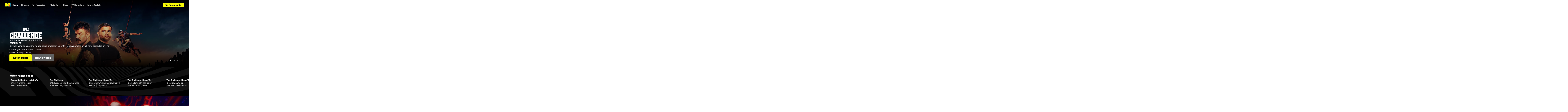

--- FILE ---
content_type: application/javascript; charset=UTF-8
request_url: https://www.mtv.com/862.4b2f962bd617f83e.js
body_size: 48873
content:
"use strict";(self.webpackChunkwebplex_app=self.webpackChunkwebplex_app||[]).push([[862],{791:(e,t,a)=>{Object.defineProperty(t,"__esModule",{value:!0}),Object.defineProperty(t,"default",{enumerable:!0,get:function(){return p}});var n=a(232637),r=a(441293),l=a(81992),i=n._(a(841766)),o=n._(a(711374)),d=a(297698),u=a(731022),c=a(985653),f=n._(a(354803)),s=function(e){var t=e.filterKey,a=e.icon,n=void 0===a?"":a,o=e.href,s=e.target,p=e.mappingIndex,g=e.isAdServed,m=e.campaignId,y=l._(e,["filterKey","icon","href","target","mappingIndex","isAdServed","campaignId"]);if(!g&&!(null===u.DEVICES||void 0===u.DEVICES?void 0:u.DEVICES[n]))return null;var v=u.DEVICES[n];return i.default.createElement(d.StyledWrapper,r._({as:"li"},y),g?i.default.createElement(f.default,{campaignId:m,adUnit:"sponsorstrip".concat(p+1)}):i.default.createElement(d.StyledLink,r._({as:"a","data-testid":"paladinAdLogoItem","data-key":void 0===t?"":t},o&&{href:o},s&&{target:s}),i.default.createElement(v,{"data-display-name":"BasicSVG","data-testid":"logoImage",width:"auto",height:(0,c.getPaladinSpacer)(6),"aria-hidden":"true"})))};s.propTypes={icon:o.default.string,filterKey:o.default.string,href:o.default.string,target:o.default.string,mappingIndex:o.default.number,isAdServed:o.default.bool,campaignId:o.default.string};var p=s},2980:(e,t,a)=>{Object.defineProperty(t,"__esModule",{value:!0}),Object.defineProperty(t,"default",{enumerable:!0,get:function(){return r}});var n=a(232637)._(a(993652)),r=function(){var e=arguments.length>0&&void 0!==arguments[0]?arguments[0]:[];return e.map(function(e){var t,a=e.airTime,r=e.epg,l=e.meta,i=null==r?void 0:r.isOnAir,o=i?null==r?void 0:r.onAirText:n.default.utc(a).local().format("LT"),d=i?void 0:n.default.utc(a).toISOString(),u=null!==(t=null==l?void 0:l.title)&&void 0!==t?t:null==l?void 0:l.subHeader,c=(null==l?void 0:l.title)?null==l?void 0:l.subHeader:void 0;return{description:null==l?void 0:l.description,id:null==e?void 0:e.id,isOnAir:i,subTitle:c,tertiaryData:null==l?void 0:l.tertiaryData,time:{human:o,iso:d},title:u}})}},3748:(e,t,a)=>{Object.defineProperty(t,"__esModule",{value:!0}),Object.defineProperty(t,"default",{enumerable:!0,get:function(){return n}});var n=a(232637)._(a(987910)).default},8309:(e,t,a)=>{Object.defineProperty(t,"__esModule",{value:!0}),Object.defineProperty(t,"default",{enumerable:!0,get:function(){return n}});var n=a(232637)._(a(985347)).default},10619:(e,t,a)=>{Object.defineProperty(t,"__esModule",{value:!0}),Object.defineProperty(t,"default",{enumerable:!0,get:function(){return n}});var n=a(232637)._(a(313746)).default},11154:(e,t,a)=>{Object.defineProperty(t,"__esModule",{value:!0}),Object.defineProperty(t,"default",{enumerable:!0,get:function(){return c}});var n=a(232637),r=n._(a(841766)),l=a(801332),i=n._(a(922336)),o=a(704337),d=a(431097),u=function(e){var t=e.labels;return(null==t?void 0:t.length)?r.default.createElement(o.StyledLabels,{"data-testid":"Labels"},r.default.createElement(l.Mapping,{asSpread:!0,items:t,renderTo:i.default,mappedKey:"labels"})):null};u.propTypes={labels:d.PaladinCardLabelsPropType};var c=u},15982:(e,t,a)=>{Object.defineProperty(t,"__esModule",{value:!0}),function(e,t){for(var a in t)Object.defineProperty(e,a,{enumerable:!0,get:t[a]})}(t,{PaladinEpgChannel:function(){return r.default},PaladinEpgChannelSelector:function(){return l.default},PaladinEpgDate:function(){return i.default},PaladinEpgDateSelector:function(){return o.default}});var n=a(232637),r=n._(a(474707)),l=n._(a(911794)),i=n._(a(202224)),o=n._(a(326069))},16067:(e,t,a)=>{Object.defineProperty(t,"__esModule",{value:!0}),Object.defineProperty(t,"default",{enumerable:!0,get:function(){return m}});var n=a(232637),r=a(441293),l=a(111290),i=a(81992),o=n._(a(841766)),d=a(238801),u=a(90361),c=n._(a(431097)),f=a(26476),s=n._(a(115848)),p=a(256289),g=function(e){var t=e.id,a=e.authRequired,n=e.media,c=e.meta,g=e.cardWidth,m=e.imageStrategy,y=e.anchorUrl,v=e.authorization,b=e.labels,_=e.edenClickData,P=e.signInLabel,h=e.aspectRatio,S=i._(e,["id","authRequired","media","meta","cardWidth","imageStrategy","anchorUrl","authorization","labels","edenClickData","signInLabel","aspectRatio"]),E=(0,f.useSelectedImage)(null==n?void 0:n.images,"thumbnail,hero","16:9",g).selectedImage,T=(b||{}).linkTitlePlay;(0,f.useActions)({play:!0,anchorUrl:y,linkTitlePlay:T,edenClickData:_}),(0,p.calculateProgress)(null==n?void 0:n.duration,null==n?void 0:n.startTime);var O=a&&!(null==v?void 0:v.isAuthorized),j=(0,p.getImageAltText)(n,c);return o.default.createElement(o.default.Fragment,null,o.default.createElement(d.Media,r._({selectedImage:E,aspectRatio:h,imageStrategy:m,title:j},S),o.default.createElement(d.Labels,{labels:(0,p.refineLabels)(null==n?void 0:n.labels,O,P)})),o.default.createElement(u.StyledMeta,{"data-testid":"Meta"},o.default.createElement(u.StyledMetaContent,null,o.default.createElement(d.Title,{title:(null==c?void 0:c.episodeTitle)||(null==c?void 0:c.title)}),o.default.createElement(s.default,l._(r._({isCard:!0},null==c?void 0:c.tertiaryData),{id:t})),o.default.createElement(d.Description,{description:null==c?void 0:c.description}))))};g.displayName="PropertyEpisode",g.propTypes=c.default;var m=g},16891:(e,t,a)=>{Object.defineProperty(t,"__esModule",{value:!0}),Object.defineProperty(t,"default",{enumerable:!0,get:function(){return m}});var n=a(232637),r=a(350312),l=a(441293),i=a(81992),o=r._(a(841766)),d=a(155320),u=a(530964),c=a(238801),f=n._(a(431097)),s=a(26476),p=a(256289),g=function(e){var t=e.authorization,a=e.mgid,n=e.authRequired,r=e.media,f=e.meta,g=e.cardWidth,m=e.imageStrategy,y=e.labels,v=e.edenClickData,b=e.isWatchlistEnabledByType,_=e.addToWatchlistEndpoint,P=e.signInLabel,h=e.aspectRatio,S=i._(e,["authorization","mgid","authRequired","media","meta","cardWidth","imageStrategy","labels","edenClickData","isWatchlistEnabledByType","addToWatchlistEndpoint","signInLabel","aspectRatio"]),E=(0,s.useSelectedImage)(null==r?void 0:r.images,"hero,poster","2:3",g).selectedImage,T=(0,o.useContext)(d.EdenContext),O=y||{},j=O.linkTitleWatchlist,C=O.linkTitleRemoveWatchlist,x=(0,u.useWatchlist)({mgid:a,authorization:t,checkOnce:!0,addToWatchlistEndpoint:_}),M=x.isOnWatchlist,w=x.addToWatchlist,k=x.removeFromWatchlist,I=(0,s.useActions)({watchlist:!1,linkTitleWatchlist:j,linkTitleRemoveWatchlist:C,authorization:t,isOnWatchlist:M,addToWatchlist:w,removeFromWatchlist:k,isWatchlistEnabledByType:b,edenData:T,edenClickData:v,propertyMgid:a,imageMGID:null==E?void 0:E.mgid}).actions,L=n&&!(null==t?void 0:t.isAuthorized),A=(0,p.getImageAltText)(r,f);return o.default.createElement(o.default.Fragment,null,o.default.createElement(c.Media,l._({selectedImage:E,aspectRatio:h,imageStrategy:m,title:A},S),o.default.createElement(c.Labels,{labels:(0,p.refineLabels)(null==r?void 0:r.labels,L,P)}),o.default.createElement(c.Actions,{actions:I,duration:null==r?void 0:r.duration,startTime:null==r?void 0:r.startTime})))};g.displayName="Poster",g.propTypes=f.default;var m=g},20605:(e,t,a)=>{Object.defineProperty(t,"__esModule",{value:!0}),function(e,t){for(var a in t)Object.defineProperty(e,a,{enumerable:!0,get:t[a]})}(t,{Header:function(){return l.default},NavigationButton:function(){return r.default}});var n=a(232637),r=n._(a(870264)),l=n._(a(615939))},24506:(e,t)=>{Object.defineProperty(t,"__esModule",{value:!0}),Object.defineProperty(t,"default",{enumerable:!0,get:function(){return a}});var a=function(e){if(!/(\d){1,2}:(\d){1,2}/.test(e))return 56.25;var t=e.split(":");return t[1]/t[0]*100}},25209:(e,t,a)=>{Object.defineProperty(t,"__esModule",{value:!0}),Object.defineProperty(t,"default",{enumerable:!0,get:function(){return g}});var n=a(560486),r=a(232637),l=a(441293),i=a(111290),o=a(81992),d=a(565412),u=a(864705),c=a(731841),f=a(841766),s=a(245604),p=r._(a(884864)),g=function(e){var t=e.id,a=e.configuration,r=e.cards,g=e.pagination,m=void 0===g?{}:g,y=e.initialSlide,v=e.isSubnavigation,b=e.ariaLabel,_=d._((0,f.useState)(!1),2),P=_[0],h=_[1],S=d._((0,f.useState)(!1),2),E=S[0],T=S[1];(0,f.useEffect)(function(){return function(){}},[]);var O=(0,f.useMemo)(function(){function e(){return(e=n._(function(){var e,t,a,n,l;return c._(this,function(i){switch(i.label){case 0:if(P)return[2];h(!0),i.label=1;case 1:return i.trys.push([1,3,4,5]),[4,(0,p.default)(m.next)];case 2:return n=i.sent(),m.next=null==n?void 0:null===(t=n.pagination)||void 0===t?void 0:t.next,m.hasMore=null==n?void 0:null===(a=n.pagination)||void 0===a?void 0:a.hasMore,(e=r).push.apply(e,u._(null!==(l=null==n?void 0:n.cards)&&void 0!==l?l:[])),[3,5];case 3:return console.error(i.sent()),[3,5];case 4:return h(!1),[7];case 5:return[2]}})})).apply(this,arguments)}function d(e,t){var a,n,r=null==t?void 0:null===(a=t.getBoundingClientRect)||void 0===a?void 0:a.call(t),l=null==e?void 0:null===(n=e.getBoundingClientRect)||void 0===n?void 0:n.call(e),i=(null==l?void 0:l.left)>=r.left&&(null==l?void 0:l.left)<r.right,o=l.right>r.left&&l.right<=r.right,d=(null==r?void 0:r.right)-(null==l?void 0:l.left)>=.8*l.width;return{isLeftWithinBounds:i,isRightWithinBounds:o,isFullyVisible:i&&o,isPartiallyVisible:i||o,isWithinVisibleThreshold:i&&d}}function f(e){var t,a,n,r=arguments.length>1&&void 0!==arguments[1]?arguments[1]:0;(null==e?void 0:null===(a=e.slides)||void 0===a?void 0:null===(t=a.filter)||void 0===t?void 0:t.call(a,function(t){return d(t,null==e?void 0:e.el).isFullyVisible})).length!==e.slides.length||m.hasMore?(T(!0),null==e||null===(n=e.slideTo)||void 0===n||n.call(e,r,0),e.enable()):(T(!1),null==e||e.slideTo(0,0),null==e||e.translateTo(0,0,0),e.disable()),e.update()}function g(e){var t,a;null==e||null===(a=e.slides)||void 0===a||null===(t=a.forEach)||void 0===t||t.call(a,function(t){var a,n,r,l,i,o,u,c=d(t,e.el),f=c.isFullyVisible,s=c.isWithinVisibleThreshold;f||s?(null==t||null===(n=t.firstChild)||void 0===n||null===(a=n.setAttribute)||void 0===a||a.call(n,"tabIndex",0),null==t||null===(i=t.querySelector)||void 0===i||null===(l=i.call(t,"img"))||void 0===l||null===(r=l.setAttribute)||void 0===r||r.call(l,"loading","eager")):null==t||null===(u=t.firstChild)||void 0===u||null===(o=u.setAttribute)||void 0===o||o.call(u,"tabIndex",-1)})}if(a&&(null==r?void 0:r.length)){var _,S,E,O,j=(null==r?void 0:null===(S=r.findIndex)||void 0===S?void 0:S.call(r,function(e){return(null==e?void 0:e.selected)||(null==e?void 0:e.isActive)}))||0,C=null!=a?a:{},x=C.navigation,M=C.scrollbar,w=o._(C,["navigation","scrollbar"]);return i._(l._({},null!=w?w:{}),{id:t,modules:[s.Navigation,s.Scrollbar,s.Mousewheel],initialSlide:y,scrollbar:{el:null==M?void 0:M.el},navigation:{nextEl:null==x?void 0:null===(E=x.next)||void 0===E?void 0:E.el,prevEl:null==x?void 0:null===(O=x.prev)||void 0===O?void 0:O.el},onSwiper:function(e){g(e),f(e,j),function(e){if(v){var t,a,n,r,l,i;null==e||null===(a=e.wrapperEl)||void 0===a||null===(t=a.setAttribute)||void 0===t||t.call(a,"role","menu"),null==e||null===(r=e.wrapperEl)||void 0===r||null===(n=r.setAttribute)||void 0===n||n.call(r,"aria-label",b||""),null==e||null===(i=e.slides)||void 0===i||null===(l=i.forEach)||void 0===l||l.call(i,function(e){var t,a;null==e||null===(a=e.firstChild)||void 0===a||null===(t=a.setAttribute)||void 0===t||t.call(a,"role","menuitem")})}}(e)},onResize:function(e){g(e),f(e,j)},onTransitionEnd:function(e){g(e)},onSlidesLengthChange:function(e){g(e)},onRealIndexChange:(_=n._(function(t){var a,n,r;return c._(this,function(l){switch(l.label){case 0:if(a=t.slides.length-m.threshold,n=t.realIndex>=a,r=m.hasMore&&m.next&&!P,!(n&&r))return[3,2];return[4,function(){return e.apply(this,arguments)}()];case 1:l.sent(),l.label=2;case 2:return[2]}})}),function(e){return _.apply(this,arguments)})})}},[a,t,r,y,m,P,v,b]);return{slides:r,params:O,isSwipable:E,isLoading:P}}},26476:(e,t,a)=>{Object.defineProperty(t,"__esModule",{value:!0}),function(e,t){for(var a in t)Object.defineProperty(e,a,{enumerable:!0,get:t[a]})}(t,{useActions:function(){return l.default},useLiveProgress:function(){return o.default},useMainAction:function(){return i.default},useNewTabDetection:function(){return d.default},useSelectedImage:function(){return r.default}});var n=a(232637),r=n._(a(762225)),l=n._(a(65640)),i=n._(a(847012)),o=n._(a(49094)),d=n._(a(870099))},26718:(e,t,a)=>{Object.defineProperty(t,"__esModule",{value:!0}),Object.defineProperty(t,"getDates",{enumerable:!0,get:function(){return r}});var n=a(232637)._(a(993652)),r=function(){for(var e=[],t=(0,n.default)(),a=0;a<7;a++){var r=t.add(a,"day"),l=r.format("ddd"),i=r.format("D"),o=r.format("YYYYMMDD");e.push({dayOfWeek:l,dayNumber:i,fromDate:o,selected:0===a})}return e}},28873:(e,t,a)=>{Object.defineProperty(t,"__esModule",{value:!0}),Object.defineProperty(t,"default",{enumerable:!0,get:function(){return p}});var n=a(232637),r=a(350312),l=a(441293),i=a(81992),o=n._(a(711374)),d=r._(a(841766)),u=a(155320),c=a(963064),f=a(924931),s=function(e){var t=e.title,a=e.linkLabel,n=e.url,r=e.showLink,o=e.shouldShowIcon,s=i._(e,["title","linkLabel","url","showLink","shouldShowIcon"]),p=(0,d.useContext)(u.EdenContext);return t?d.default.createElement(c.StyledPaladinCarouselHeader,l._({"data-testid":"PaladinCarouselHeader","data-display-name":"PaladinCarouselHeader"},s),d.default.createElement(c.StyledTitle,{as:"h2"},t),(void 0===r||r)&&n&&d.default.createElement(c.StyledLink,{href:n,"data-display-name":"CarouselHeaderLink",onClick:function(){(0,f.reportViewAllClick)(p,t,n)}},d.default.createElement(c.StyledLinkLabel,null,a),void 0!==o&&o&&n&&d.default.createElement(c.StyledArrowCircle,null))):null};s.displayName="PaladinCarouselHeader",s.propTypes={title:o.default.string,linkLabel:o.default.string,url:o.default.string,showLink:o.default.bool,shouldShowIcon:o.default.bool};var p=s},29606:(e,t,a)=>{Object.defineProperty(t,"__esModule",{value:!0}),Object.defineProperty(t,"default",{enumerable:!0,get:function(){return n}});var n=a(232637)._(a(173791)).default},34126:(e,t,a)=>{Object.defineProperty(t,"__esModule",{value:!0}),Object.defineProperty(t,"default",{enumerable:!0,get:function(){return v}});var n=a(232637),r=a(350312),l=a(441293),i=a(111290),o=a(81992),d=a(565412),u=r._(a(841766)),c=n._(a(711374)),f=a(245604),s=a(960399),p=a(197453),g=a(837623),m=a(755707),y=function(e){var t,a,n,r,c,y,v=e.cards,b=e.swiper,_=e.id,P=e.isBackgroundImageAvailable,h=o._(e,["cards","swiper","id","isBackgroundImageAvailable"]),S=d._((0,u.useState)(null==v?void 0:null===(t=v[0])||void 0===t?void 0:t.sponsor),2),E=S[0],T=S[1],O=d._((0,u.useState)(!1),2),j=O[0],C=O[1],x=d._((0,u.useState)(null===(y=null==b?void 0:null===(a=b.autoplay)||void 0===a?void 0:a.enabled)||void 0===y||y),2),M=x[0],w=x[1];(0,u.useEffect)(function(){return C(!0),function(){return C(!1)}},[]);var k=(0,u.useMemo)(function(){var e,t=b||{},a=t.pagination,n=o._(t,["pagination"]),r=[];return(null==b?void 0:b.effect)==="fade"&&r.push(f.EffectFade),(null==b?void 0:null===(e=b.autoplay)||void 0===e?void 0:e.enabled)&&r.push(f.Autoplay),(null==a?void 0:a.enabled)&&(r.push(f.Pagination),a.renderBullet=(0,m.createBulletRenderer)(a)),i._(l._({},n),{modules:r,pagination:a,onRealIndexChange:function(e){var t;T(null==v?void 0:null===(t=v[null==e?void 0:e.activeIndex])||void 0===t?void 0:t.sponsor)}})},[b,v]);return P?u.default.createElement(p.StyledHeroWrapper,l._({"data-testid":"PaladinHero","data-display-name":"PaladinHero",as:"section",isMounted:j},h),u.default.createElement(s.Swiper,k,v.map(function(e,t){return u.default.createElement(s.SwiperSlide,{key:"".concat(null==e?void 0:e.id,"_key"),tag:"li"},u.default.createElement(g.Card,i._(l._({},e),{isAutoplayEnabled:M})))}),u.default.createElement(p.StyledPaginationWrapper,null,u.default.createElement(g.Sponsor,E),(null==v?void 0:v.length)>1&&u.default.createElement(u.default.Fragment,null,u.default.createElement(p.StyledPagination,{id:null==b?void 0:null===(n=b.pagination)||void 0===n?void 0:n.id}),u.default.createElement(g.AutoplayCheckbox,{id:_,isAutoplayEnabled:M,setIsAutoplayEnabled:w}))))):u.default.createElement(p.StyledTitleCard,{id:_,"data-testid":"PaladinHero"},u.default.createElement(p.StyledTitle,{as:"h1"},null==v?void 0:null===(c=v[0])||void 0===c?void 0:null===(r=c.meta)||void 0===r?void 0:r.title))};y.propTypes={cards:c.default.arrayOf(c.default.shape(g.Card.propTypes)).isRequired,id:c.default.string,swiper:c.default.object,moduleName:c.default.string,moduleCampaign:c.default.string,isBackgroundImageAvailable:c.default.bool};var v=y},35913:(e,t,a)=>{Object.defineProperty(t,"__esModule",{value:!0}),Object.defineProperty(t,"default",{enumerable:!0,get:function(){return n}});var n=a(232637)._(a(654162)).default},36862:(e,t,a)=>{Object.defineProperty(t,"__esModule",{value:!0}),Object.defineProperty(t,"default",{enumerable:!0,get:function(){return p}});var n=a(232637),r=n._(a(841766)),l=n._(a(711374)),i=a(801332),o=a(207789),d=a(203035),u=a(513002),c=a(338783),f=a(309245),s=function(e){var t=e.onAirEndpoint,a=e.tvSchedules,n=e.tvSchedulesErrorMessage,l=e.tvSchedulesTitle,s=(0,c.useEpg)(),p=(0,c.useEpgDispatch)(),g=(0,u.useEpgData)({state:s,dispatch:p,onAirEndpoint:t}),m=g.isLoading,y=g.items,v=(0,u.useEpgCards)((null==y?void 0:y.length)?y:a);return((0,o.usePaladinLoader)(m),m||(null==v?void 0:v.length))?r.default.createElement(f.StyledWrapper,{as:"section","data-display-name":"PaladinEpgSchedule"},r.default.createElement(f.StyledChannelTitle,{as:"h2"},l),r.default.createElement(f.StyledList,{as:"ul"},m?r.default.createElement(d.PaladinEpgSkeletonLoader,null):r.default.createElement(i.Mapping,{asSpread:!0,items:v,mappedKey:"epgItem",renderTo:d.PaladinEpgCard}))):r.default.createElement(d.PaladinEpgError,{message:n})};s.displayName="PaladinEpgSchedule",s.propTypes={onAirEndpoint:l.default.string,tvSchedules:l.default.array,tvSchedulesErrorMessage:l.default.string,tvSchedulesTitle:l.default.string};var p=s},38310:(e,t,a)=>{Object.defineProperty(t,"__esModule",{value:!0}),Object.defineProperty(t,"default",{enumerable:!0,get:function(){return n}});var n=a(232637)._(a(39899)).default},39899:(e,t,a)=>{Object.defineProperty(t,"__esModule",{value:!0}),Object.defineProperty(t,"default",{enumerable:!0,get:function(){return c}});var n=a(232637),r=n._(a(841766)),l=a(238801),i=a(90361),o=n._(a(431097)),d=a(256289),u=function(e){var t,a=e.media,n=e.meta,o=e.aspectRatio,u=e.imageStrategy,c=e.type,f=null==a?void 0:null===(t=a.images)||void 0===t?void 0:t[0],s="game"!==c&&((null==n?void 0:n.title)||(null==n?void 0:n.subHeader)),p=(0,d.getImageAltText)(a,n);return f?r.default.createElement(r.default.Fragment,null,r.default.createElement(l.Media,{aspectRatio:o,selectedImage:f,imageStrategy:u,title:p}),s&&r.default.createElement(i.StyledMeta,{"data-testid":"Meta"},r.default.createElement(i.StyledMetaContent,null,r.default.createElement(l.Title,{title:null==n?void 0:n.title}),r.default.createElement(l.SubTitle,{subTitle:null==n?void 0:n.subHeader,paddingTop:0,paddingBottom:1})))):null};u.displayName="Editorial",u.propTypes=o.default;var c=u},47191:(e,t,a)=>{Object.defineProperty(t,"__esModule",{value:!0}),function(e,t){for(var a in t)Object.defineProperty(e,a,{enumerable:!0,get:t[a]})}(t,{SponsorWrapper:function(){return u},StyledAdContainer:function(){return s},StyledContainer:function(){return f},StyledPicture:function(){return c}});var n=a(232637),r=n._(a(621128)),l=a(985653),i=n._(a(39534)),o=a(697058),d=a(435050),u=(0,r.default)(d.MotionLinkWrapper,{target:"ezd4ian0"})("display:flex;align-items:flex-end;justify-content:center;margin-top:",(0,l.getPaladinSpacer)(2),";",(0,l.mediaQuery)("small"),"{position:absolute;margin:0;right:calc((90vw - 100%) / 2);bottom:",(0,l.getPaladinSpacer)(16),";}",(0,l.mediaQuery)("xlarge"),"{right:calc((90vw - ",(0,l.getPaladinSpacer)(360),") / 2);}z-index:",(0,l.getFromTheme)("zIndex.base"),";> *{pointer-events:none;}"),c=(0,r.default)(i.default,{target:"ezd4ian1"})("max-width:",(0,l.getPaladinSpacer)(25),";height:auto;object-fit:contain;"),f=(0,r.default)(o.Container,{target:"ezd4ian2"})("position:relative;"),s=(0,r.default)(o.Box,{target:"ezd4ian3"})("display:flex;align-items:flex-end;justify-content:center;margin-top:",(0,l.getPaladinSpacer)(2),";",(0,l.mediaQuery)("small"),"{position:absolute;margin:0;right:calc((90vw - 100%) / 2);bottom:",(0,l.getPaladinSpacer)(16),";margin-bottom:",(0,l.getPaladinSpacer)(8),";}",(0,l.mediaQuery)("xlarge"),"{right:calc((90vw - ",(0,l.getPaladinSpacer)(360),") / 2);}z-index:",(0,l.getFromTheme)("zIndex.base"),";")},49094:(e,t,a)=>{Object.defineProperty(t,"__esModule",{value:!0}),Object.defineProperty(t,"default",{enumerable:!0,get:function(){return i}});var n=a(565412),r=a(841766),l=a(256289),i=function(e,t,a,i){var o=!(arguments.length>4)||void 0===arguments[4]||arguments[4],d=n._((0,r.useState)((0,l.calculateLiveProgress)(e,t,a)),2),u=d[0],c=d[1];return((0,r.useEffect)(function(){var e;return u<100?e=setInterval(function(){return c((0,l.calculateLiveProgress)(Date.now(),t,a))},1e3*i):clearInterval(e),function(){clearInterval(e)}},[t,a,u,i]),o)?[u]:[]}},49559:(e,t,a)=>{Object.defineProperty(t,"__esModule",{value:!0}),function(e,t){for(var a in t)Object.defineProperty(e,a,{enumerable:!0,get:t[a]})}(t,{StyledBoldSubTitle:function(){return o},StyledSubTitle:function(){return i},StyledSubTitleContainer:function(){return d}});var n=a(232637)._(a(621128)),r=a(697058),l=a(985653),i=(0,n.default)(r.Box,{target:"e45au9x0"})((0,l.getPaladinTypography)("p2-inline"),"  color:",(0,l.getFromColors)("dark.obj.01"),";",(0,l.whenProp)("bolder",(0,l.getPaladinTypography)("p3-inline-bold")),";"),o=(0,n.default)(r.Box,{target:"e45au9x1"})((0,l.getPaladinTypography)("p1-inline-bold"),"  color:",(0,l.getFromColors)("dark.interactive.link"),";"),d=(0,n.default)(r.Box,{target:"e45au9x2"})(function(e){return(0,l.setLineClamp)(e.lineClamp)})},53962:(e,t,a)=>{Object.defineProperty(t,"__esModule",{value:!0}),Object.defineProperty(t,"default",{enumerable:!0,get:function(){return c}});var n=a(232637),r=a(441293),l=a(81992),i=n._(a(841766)),o=n._(a(711374)),d=a(955497),u=function(e){var t=e.isMobile,a=e.title,n=e.type,o=l._(e,["isMobile","title","type"]);return a&&n&&"button_email"!==n&&("button_call"!==n||!t)?i.default.createElement(d.StyledTitle,r._({as:"h3"},o),a):null};u.propTypes={isMobile:o.default.bool,title:o.default.string,type:o.default.string};var c=u},58477:(e,t,a)=>{Object.defineProperty(t,"__esModule",{value:!0}),function(e,t){for(var a in t)Object.defineProperty(e,a,{enumerable:!0,get:t[a]})}(t,{StyledLabel:function(){return d},StyledText:function(){return u}});var n=a(232637)._(a(621128)),r=a(697058),l=a(985653),i=a(541638),o=(0,l.getFromColors)("dark.danger.obj"),d=(0,n.default)(r.PaladinPico,{target:"eccllbw0"})("align-items:center;display:flex;gap:",(0,l.getPaladinSpacer)(1),";margin-right:0;margin-bottom:0;height:",(0,l.getPaladinSpacer)(6),";border-radius:",(0,l.getCorners)("label"),";padding:0 ",(0,l.getPaladinSpacer)(2),";&:last-of-type{margin-right:0;}svg{color:",(0,l.getFromColors)("global.img.object"),";height:",(0,l.getPaladinSpacer)(2.5),";width:auto;margin-top:auto;margin-bottom:auto;}",(0,l.whenProp)(["type","=",i.LABEL_TYPES.NEW],function(){return{color:(0,l.getFromColors)("dark.info.obj"),background:(0,l.getFromColors)("dark.info.bg")}})," ",(0,l.whenProp)(["type","=",i.LABEL_TYPES.LEAVING_SOON],function(){return{color:o,background:(0,l.getFromColors)("dark.danger.bg")}})," ",(0,l.whenProp)(["type","=",i.LABEL_TYPES.FINALE],function(){return{color:o,background:(0,l.getFromColors)("dark.danger.bg")}})," ",(0,l.whenProp)(["type","=",i.LABEL_TYPES.SIGN_IN],function(){return{color:o,background:(0,l.getFromColors)("global.img.overlay")}})),u=(0,n.default)(r.Box,{target:"eccllbw1"})((0,l.getPaladinTypography)("pico-inline"),";display:inline-block;margin-top:auto;margin-bottom:auto;")},60659:(e,t,a)=>{Object.defineProperty(t,"__esModule",{value:!0}),function(e,t){for(var a in t)Object.defineProperty(e,a,{enumerable:!0,get:t[a]})}(t,{StorybookStage:function(){return f},StyledGridList:function(){return c},StyledHeader:function(){return d},StyledWrapper:function(){return u}});var n=a(232637),r=n._(a(621128)),l=n._(a(455985)),i=a(985653),o=a(697058),d=(0,r.default)(l.default,{target:"ezs277x0"})("width:100%;"),u=(0,r.default)(o.Flex,{target:"ezs277x1"})("flex-direction:column;width:90%;margin:0 auto;max-width:",(0,i.getPaladinSpacer)(360),";"),c=(0,r.default)(o.Box,{target:"ezs277x2"})("display:grid;grid-template-columns:repeat(2,1fr);gap:",(0,i.getPaladinSpacer)(4),";&:empty{min-height:50vh;}> li{list-style:none;contain:inline-size;white-space:nowrap;}",(0,i.mediaQuery)("small"),"{grid-template-columns:repeat(4,1fr);}",(0,i.mediaQuery)("medium"),"{grid-template-columns:repeat(6,1fr);}"),f=(0,r.default)(o.Flex,{target:"ezs277x3"})("align-items:center;justify-content:center;background:",(0,i.getFromColors)("dark.ui.bg"),";background-size:cover;background-attachment:fixed;",(0,i.getFromTheme)("pageBackground"),";")},63931:(e,t,a)=>{Object.defineProperty(t,"__esModule",{value:!0}),Object.defineProperty(t,"StyledPaladinCarouselWrapper",{enumerable:!0,get:function(){return l}});var n=a(232637)._(a(621128)),r=a(697058),l=(0,n.default)(r.Box,{target:"eru1m050"})("width:100%;overflow-x:hidden;position:relative;",function(e){return e.theme.isRTL&&"direction: rtl;"})},65640:(e,t,a)=>{Object.defineProperty(t,"__esModule",{value:!0}),Object.defineProperty(t,"default",{enumerable:!0,get:function(){return c}});var n=a(441293),r=a(111290),l=a(565412),i=a(864705),o=a(841766),d=a(965315),u=a(541638),c=function(e){var t=e.play,a=void 0!==t&&t,c=e.property,f=void 0!==c&&c,s=e.watchlist,p=void 0!==s&&s,g=e.restart,m=void 0!==g&&g,y=e.authorization,v=e.anchorUrl,b=e.propertyUrl,_=e.restartCallback,P=e.linkTitlePlay,h=e.isOnAir,S=e.linkTitleProperty,E=e.linkTitleWatchlist,T=e.linkTitleRestart,O=e.linkTitleRemoveWatchlist,j=e.isOnWatchlist,C=e.addToWatchlist,x=e.removeFromWatchlist,M=e.isWatchlistEnabledByType,w=void 0!==M&&M,k=e.edenData,I=e.edenClickData,L=e.mgid,A=e.propertyMgid,D=e.imageMGID,R=e.labelWatchNow,F=e.labelWatchLive,N=l._((0,o.useState)([]),2),B=N[0],W=N[1],z=y||{},H=z.isAuthorized,U=z.isDoneLoading,G=(null==I?void 0:I.elementRef)||"",V=function(e){W(function(t){return t.filter(function(t){return(null==t?void 0:t.type)!==e})})},Y=(0,o.useCallback)(function(e,t){var a=t.contentRef,l=t.view,i=t.imageMGID,o=t.buttonContentRef,u=t.elementRef,c=void 0===u?G:u;return function(t){var u=(null!=k?k:{}).reportNavigationClickedEvent,f=n._(r._(n._({},null==I?void 0:I.metadata),{url:e,contentRef:a}),i&&{imageMGID:i},o&&{buttonContentRef:o}),s=r._(n._({},null==I?void 0:I.destination),{view:l,contentRef:a});null==u||u(n._({edenData:k,elementRef:c},(null==I?void 0:I.metadata)&&{metadata:f},(null==I?void 0:I.destination)&&{destination:s})),e&&(null==t||t.preventDefault(),null==t||t.stopPropagation(),(0,d.redirectTo)(e))}},[k,I,G]);return(0,o.useEffect)(function(){a&&(V(u.ACTION_TYPES.PLAY),W(function(e){return[n._({type:u.ACTION_TYPES.PLAY,url:v,linkTitle:P,tooltipLabel:h?F:R},k&&{onClick:Y(v,{contentRef:L,view:"".concat(u.edenViewPrefix).concat(L),imageMGID:D,elementRef:u.edenUis.play})})].concat(i._(e))}))},[a,v,P,k,Y,L,D,h,F,R]),(0,o.useEffect)(function(){if(f){var e=A||L;V(u.ACTION_TYPES.EPISODES_LIST),W(function(t){return i._(t).concat([n._({type:u.ACTION_TYPES.EPISODES_LIST,url:b,linkTitle:S},k&&{onClick:Y(b,{contentRef:e,view:"".concat(u.edenViewPrefix).concat(e),imageMGID:D,elementRef:u.edenUis.info})})])})}},[f,b,S,k,Y,A,L,D]),(0,o.useEffect)(function(){if(V(u.ACTION_TYPES.ADD_TO_LIST),V(u.ACTION_TYPES.REMOVE_FROM_LIST),p&&U&&H&&w){var e=function(e){j?x():C(),Y(void 0,{contentRef:A,view:u.edenViewHome,imageMGID:D,buttonContentRef:A,elementRef:j?u.edenUis.removeFromWatchList:u.edenUis.addToWatchList})(e)};W(function(t){return i._(t).concat([{type:j?u.ACTION_TYPES.REMOVE_FROM_LIST:u.ACTION_TYPES.ADD_TO_LIST,callback:e,linkTitle:j?O:E}])})}},[p,j,H,U,E,O,C,x,w,k,Y,A,D]),(0,o.useEffect)(function(){m&&W(function(e){return i._(e).concat([{type:u.ACTION_TYPES.RESTART,url:_,linkTitle:T,onClick:Y(_,{contentRef:L,view:"".concat(u.edenViewPrefix).concat(L),imageMGID:D,elementRef:u.edenUis.restart})}])})},[v,D,j,P,T,L,Y,A,m,_]),{actions:B}}},66702:(e,t,a)=>{Object.defineProperty(t,"__esModule",{value:!0}),Object.defineProperty(t,"default",{enumerable:!0,get:function(){return o}});var n=a(232637)._(a(841766)),r=a(431097),l=a(699149),i=function(e){var t=e.progress;return t?n.default.createElement(l.StyledProgressBar,{role:"progressbar",progress:t}):null};i.propTypes=r.PaladinCardProgressBarPropType;var o=i},82241:(e,t,a)=>{Object.defineProperty(t,"__esModule",{value:!0}),Object.defineProperty(t,"default",{enumerable:!0,get:function(){return m}});var n=a(232637),r=a(441293),l=a(111290),i=a(81992),o=n._(a(841766)),d=a(238801),u=n._(a(115848)),c=a(256289),f=a(90361),s=n._(a(431097)),p=a(26476),g=function(e){var t=e.id,a=e.media,n=e.meta,s=e.cardWidth,g=e.imageStrategy,m=e.anchorUrl,y=e.labels,v=e.edenClickData,b=e.aspectRatio,_=e.type,P=e.isSolidBackground,h=i._(e,["id","media","meta","cardWidth","imageStrategy","anchorUrl","labels","edenClickData","aspectRatio","type","isSolidBackground"]),S=(0,p.useSelectedImage)(null==a?void 0:a.images,"thumbnail,hero","16:9",s).selectedImage,E=(y||{}).linkTitlePlay;(0,p.useActions)({play:!0,anchorUrl:m,linkTitlePlay:E,edenClickData:v});var T=(0,c.getImageAltText)(a,n);return o.default.createElement(o.default.Fragment,null,o.default.createElement(d.Media,r._({selectedImage:S,aspectRatio:b,imageStrategy:g,title:T,isImageDecorative:!0,type:_},h),!P&&o.default.createElement(f.PlayableOverlay,null)),o.default.createElement(f.StyledMeta,{"data-testid":"Meta"},o.default.createElement(f.StyledMetaContent,null,o.default.createElement(d.Title,{lineClamp:2,title:null==n?void 0:n.title}),o.default.createElement(d.SubTitle,{bolder:!0,lineClamp:1,subTitle:null==n?void 0:n.propertyTitle})),o.default.createElement(u.default,l._(r._({isCard:!0},null==n?void 0:n.tertiaryData),{id:t}))))};g.displayName="Clip",g.propTypes=s.default;var m=g},87481:(e,t,a)=>{Object.defineProperty(t,"__esModule",{value:!0}),function(e,t){for(var a in t)Object.defineProperty(e,a,{enumerable:!0,get:t[a]})}(t,{StyledLabel:function(){return i},StyledLabels:function(){return o},StyledText:function(){return d}});var n=a(232637)._(a(621128)),r=a(697058),l=a(985653),i=(0,n.default)(r.Flex,{target:"e1s1s08s0"})("margin-right:0;margin-bottom:0;height:",(0,l.getPaladinSpacer)(6),";border-radius:",(0,l.getCorners)("label"),";color:",(0,l.getFromColors)("global.img.object"),";background-color:",(0,l.getFromColors)("dark.danger.bg"),";padding:0 ",(0,l.getPaladinSpacer)(2),";gap:",(0,l.getPaladinSpacer)(1),";align-items:center;justify-content:center;&:last-of-type{margin-right:0;}svg{color:",(0,l.getFromColors)("global.img.object"),";height:",(0,l.getPaladinSpacer)(2.5),";width:auto;margin-top:auto;margin-bottom:auto;}"),o=(0,n.default)(r.Flex,{target:"e1s1s08s1"})("position:absolute;top:0;left:0;right:0;flex-wrap:wrap;padding:",(0,l.getPaladinSpacer)(2),";z-index:",(0,l.getFromTheme)("zIndex.high"),";"),d=(0,n.default)(r.Box,{target:"e1s1s08s2"})((0,l.getPaladinTypography)("pico-inline"),";display:inline-block;margin-top:auto;margin-bottom:auto;")},87501:(e,t,a)=>{Object.defineProperty(t,"__esModule",{value:!0}),function(e,t){for(var a in t)Object.defineProperty(e,a,{enumerable:!0,get:t[a]})}(t,{StyledTagSubTitle:function(){return i},StyledTagSubTitleContainer:function(){return o}});var n=a(232637)._(a(621128)),r=a(697058),l=a(985653),i=(0,n.default)(r.PaladinP2,{target:"e975is0"})("color:",(0,l.getFromColors)("dark.obj.01"),";"),o=(0,n.default)(r.Box,{target:"e975is1"})(function(e){return(0,l.setLineClamp)(e.lineClamp)},";background-color:",(0,l.getFromColors)("dark.ui.06"),";border-radius:",(0,l.getCorners)("label"),";padding-left:",(0,l.getPaladinSpacer)(1),";padding-right:",(0,l.getPaladinSpacer)(1),";display:inline;",(0,l.whenProp)(["pageType","=","meet-the-team"],function(){return{backgroundColor:"initial",borderRadius:"initial",paddingLeft:"initial",paddingRight:"initial",display:"initial"}}))},87774:(e,t)=>{Object.defineProperty(t,"__esModule",{value:!0}),Object.defineProperty(t,"default",{enumerable:!0,get:function(){return a}});var a=function(e,t){var a,n;return(null==e?void 0:null===(n=e.images)||void 0===n?void 0:null===(a=n[0])||void 0===a?void 0:a.alt)?e.images[0].alt:(null==t?void 0:t.title)?t.title:""}},90361:(e,t,a)=>{Object.defineProperty(t,"__esModule",{value:!0}),function(e,t){for(var a in t)Object.defineProperty(e,a,{enumerable:!0,get:t[a]})}(t,{PaladinCardWrapper:function(){return y},PlayableOverlay:function(){return P},StorybookStage:function(){return h},StyledMeta:function(){return g},StyledMetaContent:function(){return m}});var n=a(199591),r=a(232637),l=r._(a(841766)),i=r._(a(621128)),o=a(697058),d=a(985653),u=a(910771),c=a(885772),f=a(256545),s=a(812486),p="dark.interactive.link",g=(0,i.default)(o.Flex,{target:"e6uv97g0"})("padding:",(0,d.getPaladinSpacer)(2),";flex-direction:column;gap:",(0,d.getPaladinSpacer)(2),";"),m=(0,i.default)(o.Flex,{target:"e6uv97g1"})("overflow:hidden;pointer-events:none;flex-direction:column;gap:",(0,d.getPaladinSpacer)(1),";width:100%;"),y=(0,i.default)(o.Flex,{target:"e6uv97g2"})("outline:none;border-radius:",(0,d.getCorners)("ui"),";background:transparent;box-shadow:none;position:relative;width:",function(e){return e.cardWidth},";flex-direction:column;& *{outline:none;",function(e){if(!e.isEpg)return{pointerEvents:"none"}},"}",function(e){var t,a;return e.isBadge?{boxShadow:"none",outline:"none",":focus-visible,:focus-within,:focus,:hover":{outline:"none",transform:"scale(1.05)"}}:!0===e.isSolidBackground?n._({background:(0,d.getFromColors)("dark.ui.01")(e),boxShadow:(0,d.getFromTheme)("shadows.dark.01")(e),":focus-visible,:focus-within,:focus,:hover":{outline:"".concat((0,d.getPaladinSpacer)(.5)(e)," solid\n            ").concat((0,d.getFromColors)(p)(e)),outlineOffset:0}},f.StyledMedia,{borderRadius:(0,d.getCorners)("ui")(e),img:{borderRadius:(0,d.getCorners)("ui")(e),borderBottomLeftRadius:"0",borderBottomRightRadius:"0",boxShadow:"none"}}):(a={},n._(a,f.StyledMedia,{img:{borderRadius:(0,d.getCorners)("ui")(e),boxShadow:(0,d.getFromTheme)("shadows.dark.01")(e)}}),n._(a,":focus-visible,:focus-within,:focus,:hover",(t={svg:{opacity:1}},n._(t,f.StyledMedia,"a"===e.as&&{img:{outline:"".concat((0,d.getPaladinSpacer)(.5)(e)," solid ").concat((0,d.getFromColors)(p)(e)),outlineOffset:(0,d.getPaladinSpacer)(-.5)(e)}}),n._(t,s.StyledTextWrapper,{right:(0,d.getPaladinSpacer)(.5)(e),bottom:(0,d.getPaladinSpacer)(.5)(e),left:(0,d.getPaladinSpacer)(.5)(e),padding:(0,d.getPaladinSpacer)(2.5)(e)}),t)),a)}," ",function(e){if(e.playIconOverride)return"\n        ".concat(f.StyledMedia,":before {\n          content: '';\n          position: absolute;\n          bottom: ").concat((0,d.getPaladinSpacer)(2)(e),";\n          left: ").concat((0,d.getPaladinSpacer)(2)(e),";\n          width: ").concat((0,d.getPaladinSpacer)(8)(e),";\n          height: ").concat((0,d.getPaladinSpacer)(8.75)(e),";\n          z-index: ").concat((0,d.getFromTheme)("zIndex.high")(e),";\n          background-size: contain;\n          background-repeat: no-repeat;\n          background-image: url(").concat((0,d.getFromTheme)(e.playIconOverride)(e),");\n        }\n      ")},"  transition:transform 0.15s ease;",f.StyledMedia,",",f.StyledMedia," img{transition:transform 0.15s ease;}",u.Container,"{",c.StyledList,"{justify-content:left;}}",function(e){return!e.isHorizontal&&{height:"100%"}}),v=(0,i.default)("svg",{target:"e6uv97g3"})("fill:none;opacity:0;transition:opacity 0.2s ease-in;width:calc(100% - ",(0,d.getPaladinSpacer)(1),");border-radius:",(0,d.getCorners)("ui"),";position:absolute;bottom:0px;left:50%;margin-top:auto;transform:translateX(-50%);height:auto;margin-left:auto;margin-right:auto;margin-bottom:1px;"),b=(0,i.default)("rect",{target:"e6uv97g4"})("fill:",(0,d.getFromColors)("dark.interactive.link"),";"),_=(0,i.default)("path",{target:"e6uv97g5"})("fill:",(0,d.getFromColors)("dark.interactive.01-obj"),";"),P=function(){return l.default.createElement(v,{xmlns:"http://www.w3.org/2000/svg",viewBox:"0 0 240 65","data-testid":"PlayableOverlay","aria-hidden":"true"},l.default.createElement("path",{fill:"url(#a)",d:"M0 0h240v64H0z",transform:"translate(0 .012)"}),l.default.createElement(b,{width:32,height:32,x:8,y:24,rx:16}),l.default.createElement(_,{d:"M19 34.262v11.5a1 1 0 0 0 1.499.867l10-5.75a1 1 0 0 0 0-1.734l-10-5.75a1 1 0 0 0-1.499.867Z"}),l.default.createElement("defs",null,l.default.createElement("linearGradient",{id:"a",x1:120,x2:120,y1:0,y2:64,gradientUnits:"userSpaceOnUse"},l.default.createElement("stop",{stopColor:"#25252A",stopOpacity:0}),l.default.createElement("stop",{offset:1,stopColor:"#25252A"}))))},h=(0,i.default)(o.Flex,{target:"e6uv97g6"})("background:",(0,d.getFromColors)("dark.ui.bg"),";justify-content:center;align-items:center;flex-direction:column;min-height:100vh;")},96331:(e,t,a)=>{Object.defineProperty(t,"__esModule",{value:!0}),Object.defineProperty(t,"onChannelClick",{enumerable:!0,get:function(){return r}});var n=a(338783),r=function(e,t,a){if("undefined"!=typeof window){var r=t||{},l=r.href,i=r.seoTitle,o=new URL(window.location).searchParams.toString();a((0,n.selectChannel)(e)),window.history.replaceState({},"",o?"".concat(l,"?").concat(o):l),window.scrollTo({top:0,left:0,behavior:"auto"}),document.title=i}}},99954:(e,t,a)=>{Object.defineProperty(t,"__esModule",{value:!0}),Object.defineProperty(t,"default",{enumerable:!0,get:function(){return n}});var n=a(232637)._(a(705604)).default},102496:(e,t,a)=>{Object.defineProperty(t,"__esModule",{value:!0}),Object.defineProperty(t,"default",{enumerable:!0,get:function(){return d}});var n=a(232637),r=n._(a(841766)),l=n._(a(711374)),i=a(125155),o=function(e){var t=e.isCollapsed,a=e.children;return r.default.createElement(i.StyledMotionWrapper,{layout:"size",animate:{opacity:t?0:1,height:t?0:"auto"},transition:{duration:t?.4:.2,ease:t?"easeOut":"easeIn"}},a)};o.propTypes={isCollapsed:l.default.bool,children:l.default.node};var d=o},104e3:(e,t,a)=>{Object.defineProperty(t,"__esModule",{value:!0}),Object.defineProperty(t,"default",{enumerable:!0,get:function(){return f}});var n=a(232637),r=a(441293),l=a(111290),i=a(81992),o=n._(a(711374)),d=n._(a(841766)),u=a(715011),c=d.default.forwardRef(function(e,t){var a=e.rightNav,n=e.ariaNavNext,o=e.ariaNavPrev,c=e.hidden,f=e.onClick,s=e.tealiumClickData,p=e.shouldBeAnnounced,g=i._(e,["rightNav","ariaNavNext","ariaNavPrev","hidden","onClick","tealiumClickData","shouldBeAnnounced"]);return c?null:d.default.createElement(u.StyledNavButton,l._(r._(l._(r._({},g),{ref:t,"data-display-name":"PaladinCarouselNav",rightNav:a}),(void 0===p||p)&&{name:a?n:o,"aria-label":a?n||"Next Slide":o||"Previous Slide"}),{onClick:f,"data-tracking-value":s}),d.default.createElement(u.StyledIcon,{rightNav:a}))});c.displayName="PaladinCarouselNav",c.propTypes={rightNav:o.default.bool,ariaNavNext:o.default.string,ariaNavPrev:o.default.string,hidden:o.default.bool,onClick:o.default.func,tealiumClickData:o.default.string,shouldBeAnnounced:o.default.bool};var f=d.default.memo(c)},111812:(e,t,a)=>{Object.defineProperty(t,"__esModule",{value:!0}),Object.defineProperty(t,"default",{enumerable:!0,get:function(){return v}});var n=a(232637),r=n._(a(771553)),l=n._(a(38310)),i=n._(a(986365)),o=n._(a(275773)),d=n._(a(773388)),u=n._(a(786663)),c=n._(a(317005)),f=n._(a(536841)),s=n._(a(8309)),p=n._(a(830288)),g=n._(a(984363)),m=n._(a(419170)),y=n._(a(855300)),v={basic:r.default,editorial:l.default,"property-episode":i.default,"continue-watching":o.default,watchlist:d.default,live:u.default,"live-mobile":c.default,epg:f.default,extra:s.default,poster:p.default,clip:g.default,episode:m.default,property:y.default}},119215:(e,t,a)=>{Object.defineProperty(t,"__esModule",{value:!0}),Object.defineProperty(t,"Header",{enumerable:!0,get:function(){return n.default}});var n=a(232637)._(a(924929))},122558:(e,t,a)=>{Object.defineProperty(t,"__esModule",{value:!0}),Object.defineProperty(t,"default",{enumerable:!0,get:function(){return n}});var n=a(232637)._(a(420222)).default},124162:(e,t,a)=>{Object.defineProperty(t,"__esModule",{value:!0}),Object.defineProperty(t,"default",{enumerable:!0,get:function(){return n}});var n=a(232637)._(a(150840)).default},125052:(e,t,a)=>{Object.defineProperty(t,"__esModule",{value:!0}),Object.defineProperty(t,"default",{enumerable:!0,get:function(){return l}});var n=a(541638),r=function(e,t,a){if(!t||"string"!=typeof t||!a)return null;var n=t.split(",").map(function(t){return null==e?void 0:e.find(function(e){return(null==e?void 0:e.imageUsageType)===t&&(null==e?void 0:e.ratio)===a})}).filter(function(e){return e});return!!n.length&&(null==n?void 0:n[0])},l=function(e,t,a){var l,i=!1,o=r(e,t,a)||(null==e?void 0:e.find(function(e){return!(null==e?void 0:e.imageUsageType)&&(null==e?void 0:e.ratio)===a}));if(o)return{selectedImage:o,isSelectedImagePlaceholder:i};var d=null!==(l=n.PLACEHOLDER_IMAGES.find(function(e){return(null==e?void 0:e.ratio)===a}))&&void 0!==l?l:n.PLACEHOLDER_IMAGES.find(function(e){return(null==e?void 0:e.ratio)==="16:9"});return d?{selectedImage:d,isSelectedImagePlaceholder:i=!0}:{selectedImage:{},isSelectedImagePlaceholder:i}}},125155:(e,t,a)=>{Object.defineProperty(t,"__esModule",{value:!0}),Object.defineProperty(t,"StyledMotionWrapper",{enumerable:!0,get:function(){return l}});var n=a(232637)._(a(621128)),r=a(49858),l=(0,n.default)(r.motion.div,{target:"ew6iu490"})()},127951:(e,t,a)=>{Object.defineProperty(t,"__esModule",{value:!0}),function(e,t){for(var a in t)Object.defineProperty(e,a,{enumerable:!0,get:t[a]})}(t,{useMonitorEmptyAds:function(){return r.default},useShouldHideBidBarrelAd:function(){return l.default}});var n=a(232637),r=n._(a(327761)),l=n._(a(377125))},129230:(e,t,a)=>{Object.defineProperty(t,"__esModule",{value:!0}),Object.defineProperty(t,"default",{enumerable:!0,get:function(){return c}});var n=a(232637),r=n._(a(841766)),l=n._(a(711374)),i=a(725738),o=a(801332),d=a(438669),u=function(e){var t=e.actions,a=e.tabIndex;return r.default.createElement(d.BottomActionButtonsWrapper,null,r.default.createElement(o.Mapping,{asSpread:!0,items:t,renderTo:i.PaladinButton,mappedKey:"bottombuttons",withProps:{tabIndex:a}}))};u.displayName="BottomActionButtons",u.propTypes={actions:l.default.array,tabIndex:l.default.number};var c=u},135477:(e,t,a)=>{Object.defineProperty(t,"__esModule",{value:!0}),Object.defineProperty(t,"default",{enumerable:!0,get:function(){return n}});var n=a(232637)._(a(565914)).default},138712:(e,t,a)=>{Object.defineProperty(t,"__esModule",{value:!0}),Object.defineProperty(t,"default",{enumerable:!0,get:function(){return g}});var n=a(232637),r=a(441293),l=a(111290),i=n._(a(711374)),o=n._(a(841766)),d=n._(a(455985)),u=a(63931),c=a(801332),f=n._(a(488278)),s=n._(a(742152)),p=function(e){var t=e.header,a=e.items,n=e.schema,i=e.zoneMgid,p=e.pagination,g=e.hasFilteredItems,m=e.promoMgid,y=e.tealiumClickData,v=e.centeredSlides,b=e.isTakeover;if(!(null==a?void 0:a.length))return null;var _={HeaderComponent:d.default,header:t,tealiumClickData:y,items:a,zoneMgid:i,pagination:p,centeredSlides:v,isTakeover:b};return o.default.createElement(u.StyledPaladinCarouselWrapper,{"data-testid":"PaladinCarouselWrapper","data-display-name":"PaladinCarouselWrapper"},n&&o.default.createElement(c.JsonLd,{schema:n}),(null==p?void 0:p.enabled)?o.default.createElement(f.default,l._(r._({},_),{endpoint:null==p?void 0:p.loadMoreUrl,pageSize:g?40:null==p?void 0:p.pageSize,promoMgid:m,initialPage:g?1:2,hasFilteredItems:g})):o.default.createElement(s.default,_))};p.displayName="PaladinCarouselWrapper",p.propTypes={centerInsufficientSlides:i.default.bool,hasFilteredItems:i.default.bool,isTakeover:i.default.bool,cellSize:i.default.string,header:i.default.shape({title:i.default.string,url:i.default.string,linkLabel:i.default.string,shouldShowIcon:i.default.bool}),items:i.default.array,schema:i.default.string,zoneMgid:i.default.string,pagination:i.default.object,tealiumClickData:i.default.object,promoMgid:i.default.string,centeredSlides:i.default.object};var g=p},145476:(e,t,a)=>{Object.defineProperty(t,"__esModule",{value:!0}),function(e,t){for(var a in t)Object.defineProperty(e,a,{enumerable:!0,get:t[a]})}(t,{EpgProvider:function(){return m},useEpg:function(){return y},useEpgDispatch:function(){return v}});var n=a(232637),r=a(350312),l=a(441293),i=a(111290),o=a(565412),d=n._(a(993652)),u=r._(a(841766)),c=n._(a(711374)),f=a(338783),s=a(774839),p=(0,u.createContext)(null),g=(0,u.createContext)(null);function m(e){var t,a=e.children,n=e.channels,r=e.tvSchedules,c=(0,s.getDates)(),m=r.map(function(e,t){return i._(l._({},e),{localAirDate:(0,d.default)(e.airTime).format("YYYYMMDD"),airTime:(0,s.getLocalDate)(e.airTime),id:"PaladinEpgDate_".concat(t)})}),y={channels:null==n?void 0:null===(t=n.map)||void 0===t?void 0:t.call(n,function(e,t){return i._(l._({},e),{id:"PaladinEpgChannel_".concat(t)})}),dates:c,scheduleMap:(0,s.createScheduleMap)(m,c),onAirShortId:null},v=o._((0,u.useReducer)(f.epgReducer,y),2),b=v[0],_=v[1];return u.default.createElement(p.Provider,{value:b},u.default.createElement(g.Provider,{value:_},a))}function y(){return(0,u.useContext)(p)}function v(){return(0,u.useContext)(g)}m.propTypes={channels:c.default.arrayOf(c.default.object),children:c.default.node,tvSchedules:c.default.arrayOf(c.default.object)}},147317:(e,t,a)=>{Object.defineProperty(t,"__esModule",{value:!0}),Object.defineProperty(t,"default",{enumerable:!0,get:function(){return o}});var n=a(199591),r=a(985653),l=a(256545),i=a(749777),o=function(){var e;return e={background:(0,r.getFromColors)("dark.ui.01"),boxShadow:(0,r.getFromTheme)("shadows.dark.01"),borderRadius:(0,r.getCorners)("ui"),height:"100%"},n._(e,l.StyledMedia,{boxShadow:"none",borderBottomLeftRadius:"0",borderBottomRightRadius:"0","&:after":{visibility:"hidden"}}),n._(e,"".concat(l.StyledDynamicPicture," img, ").concat(i.StyledActions),{borderRadius:"0"}),e}},147802:(e,t,a)=>{Object.defineProperty(t,"__esModule",{value:!0}),Object.defineProperty(t,"default",{enumerable:!0,get:function(){return m}});var n=a(232637),r=a(350312),l=a(441293),i=a(81992),o=r._(a(841766)),d=n._(a(711374)),u=a(79086),c=a(90361),f=n._(a(111812)),s=a(256289),p=a(26476),g=function(e){var t=e.preset,a=i._(e,["preset"]),n=f.default[t],r=(0,u.useBreakpoint)(null),d=(0,o.useRef)(),g=a||{},m=g.url,y=g.propertyUrl,v=g.referenceUrl,b=g.isPopUp,_=g.mgid,P=g.size,h=g.parameters,S=g.addSearchAndSelected,E=g.cardIndex,T=g.cardId,O=g.row,j=g.col,C=g.tealiumClickData,x=g.isGame,M=g.isSolidBackground,w=g.isBadge,k=g.playIconOverride,I=g.tabIndex,L=g.ariaLabel,A=g.ariaHidden,D=g.shouldFocus,R=(null==v?void 0:v.url)||(null==v?void 0:v.fallbackUrl),F=(0,p.useMainAction)({url:m,propertyUrl:y,externalUrl:R,addSearchAndSelected:void 0!==S&&S,mgid:_,row:O,col:j}).anchorUrl;if((0,o.useEffect)(function(){if(D){var e;null==d||null===(e=d.current)||void 0===e||e.focus()}},[]),!t||!f.default[t])return null;var N=(null==h?void 0:h.cellSize)==="large",B=(0,s.getCardImageStrategy)(P,N),W=(0,s.getCardWidth)(P,N,r),z="epg"===t,H=b||(null==v?void 0:v.isPopUp);return o.default.createElement(c.PaladinCardWrapper,l._({as:z||!F?"div":"a",isEpg:z,isHorizontal:z||"live-mobile"===t,isGame:x,isBadge:w,isSolidBackground:M,"data-tracking-value":C,href:F,"data-testid":"PaladinCardWrapper","data-display-name":"PaladinCardWrapper",cardWidth:W,"data-index":E,playIconOverride:k,tabIndex:I,"aria-label":L,"aria-hidden":A,ref:d,id:T},H&&{target:"_blank"}),o.default.createElement(n,l._({imageStrategy:B,cardWidth:W,"data-testid":t},a)))};g.displayName="PaladinCard",g.propTypes={preset:d.default.oneOf(Object.keys(f.default))};var m=g},150840:(e,t,a)=>{Object.defineProperty(t,"__esModule",{value:!0}),Object.defineProperty(t,"default",{enumerable:!0,get:function(){return f}});var n=a(232637),r=n._(a(841766)),l=a(801332),i=a(725738),o=n._(a(771104)),d=a(989531),u=a(431097),c=function(e){var t=e.actions,a=e.watchListLoading,n=e.isHover,u=e.hasTooltip,c=e.tabIndex,f=null==t?void 0:t.length;return f&&n?r.default.createElement(d.StyledButtonsActions,{"data-testid":"ButtonsActions"},r.default.createElement(l.Mapping,{asSpread:!0,as:i.PaladinButtonGroup,items:t,renderTo:o.default,withProps:{watchListLoading:a,hasTooltip:void 0!==u&&u,actionsLength:f,tabIndex:c},gap:"half",mappedKey:"buttonactions"})):null};c.propTypes=u.PaladinCardButtonsActionsPropType;var f=c},154320:(e,t,a)=>{Object.defineProperty(t,"__esModule",{value:!0}),Object.defineProperty(t,"default",{enumerable:!0,get:function(){return o}});var n=a(232637),r=a(441293),l=a(111290),i=n._(a(7631)),o=function(e){var t=e||{},a=t.ariaLabel,n=t.id,o=t.tracking,d=void 0===o?{}:o;return function(e,t){var o,u,c,f=e+1,s=(0,i.default)(a,{index:f}),p=null===(u=JSON.stringify(l._(r._({},d),{moduleName:null!==(c=null==d?void 0:d.moduleName)&&void 0!==c?c:"featured carousel",moduleLocation:(0,i.default)(null==d?void 0:d.moduleLocation,{index:f})})))||void 0===u?void 0:null===(o=u.replace)||void 0===o?void 0:o.call(u,/"/g,"&quot;");return'\n      <button\n        class="'.concat(t,'"\n        id="').concat(n,"_dot-").concat(e,'"\n        aria-label="').concat(s,'"\n        data-tracking-value="').concat(p,'"\n      />\n    ')}}},161757:(e,t,a)=>{Object.defineProperty(t,"__esModule",{value:!0}),function(e,t){for(var a in t)Object.defineProperty(e,a,{enumerable:!0,get:t[a]})}(t,{StyledGrid:function(){return o},StyledPaladinGrid:function(){return i},StyledPaladinGridItem:function(){return d}});var n=a(232637)._(a(621128)),r=a(697058),l=a(985653),i=(0,n.default)(r.Flex,{target:"e1rqa4ra0"})(function(e){return e.theme.isRTL&&"direction: rtl;"},"  flex-direction:column;opacity:",function(e){return e.isMounted?1:0},";transition:opacity 0.3s ease-in-out;gap:",(0,l.getPaladinSpacer)(3),";width:90%;margin:0 auto;pointer-events:none;& *:not(a){pointer-events:none;}",(0,l.mediaQuery)("xlarge"),"{max-width:",(0,l.getPaladinSpacer)(360),";}"),o=(0,n.default)(r.Flex,{target:"e1rqa4ra1"})("gap:",(0,l.getPaladinSpacer)(2),";width:100%;display:grid;padding-bottom:",(0,l.getPaladinSpacer)(.5)," 0;",function(e){return e.styles}),d=(0,n.default)(r.Flex,{target:"e1rqa4ra2"})("list-style:none;")},173791:(e,t,a)=>{Object.defineProperty(t,"__esModule",{value:!0}),Object.defineProperty(t,"default",{enumerable:!0,get:function(){return u}});var n=a(232637),r=a(81992),l=n._(a(841766)),i=n._(a(711374)),o=a(697058),d=function(e){var t=e.Card,a=r._(e,["Card"]);return l.default.createElement(o.Box,{as:"li","data-display-name":"PaladinGridSectionItem"},l.default.createElement(t,a))};d.propTypes={Card:i.default.func};var u=d},174281:(e,t,a)=>{Object.defineProperty(t,"__esModule",{value:!0}),function(e,t){for(var a in t)Object.defineProperty(e,a,{enumerable:!0,get:t[a]})}(t,{StyledBackground:function(){return d},StyledBackgroundOverlay:function(){return u},StyledBackgroundVideo:function(){return c},StyledCard:function(){return o},StyledDynamicPicture:function(){return f}});var n=a(232637)._(a(621128)),r=a(985653),l=a(697058),i=a(725738),o=(0,n.default)(l.Flex,{target:"e1mxgzgd0"})("transition:opacity 0.3s ease-in-out;position:relative;outline:none;height:100%;width:100%;min-width:100%;height:80dvh;min-height:",(0,r.getPaladinSpacer)(105),";&:focus{outline:none;}"),d=(0,n.default)(l.Box,{target:"e1mxgzgd1"})("& *{pointer-events:none;user-select:none;}width:100%;height:100%;overflow:hidden;position:absolute;z-index:-1;"),u=(0,n.default)(l.Box,{target:"e1mxgzgd2"})("display:block;content:'';position:absolute;left:0;top:30%;right:0;bottom:0;background-image:",(0,r.getFromTheme)("gradients.to-top"),";"),c=(0,n.default)("video",{target:"e1mxgzgd3"})("width:100%;height:100%;object-fit:cover;position:absolute;top:0;bottom:0;right:0;left:0;opacity:",function(e){return e.isVideoVisible?1:0},";transition:opacity 0.3s ease-in;"),f=(0,n.default)(i.DynamicPicture,{target:"e1mxgzgd4"})("img{object-fit:cover;object-position:center top;height:100%;width:100%;}",function(e){return null==e?void 0:e.styles})},177748:(e,t,a)=>{Object.defineProperty(t,"__esModule",{value:!0}),Object.defineProperty(t,"default",{enumerable:!0,get:function(){return n}});var n=a(232637)._(a(830849)).default},188967:(e,t,a)=>{Object.defineProperty(t,"__esModule",{value:!0}),Object.defineProperty(t,"default",{enumerable:!0,get:function(){return v}});var n=a(232637),r=a(350312),l=a(441293),i=a(111290),o=r._(a(841766)),d=a(238801),u=n._(a(115848)),c=a(90361),f=n._(a(431097)),s=a(969437),p=a(860402),g=n._(a(513056)),m=n._(a(292786)),y=function(e){var t,a=e.authRequired,n=e.media,r=e.meta,f=e.hasImageColumn,y=e.anchorUrl,v=e.authorization,b=e.labels,_=e.epg,P=e.propertyUrl,h=e.parentMgid,S=e.isWebplex,E=e.id,T=e.edenData,O=e.reportVodButtonClick,j=e.reportLiveTvButtonClick,C=null!=_?_:{},x=C.time,M=C.isOnAir,w=C.hasEpisodes,k=C.hasTrailer,I=C.hasInfo,L=C.onAirText,A=C.isVod,D=C.tealiumClickDataLive,R=C.tealiumClickDataVod,F=C.liveTvUrl,N=C.watchNowUrl,B=(null!=n?n:{}).airTime,W=null!=b?b:{},z=W.signIn,H=W.episodes,U=W.trailer,G=W.info,V=W.labelLiveTv,Y=W.labelVideoOnDemand,q=(null!=v?v:{}).isAuthorized,Q=(0,o.useRef)(null),K=(0,o.useMemo)(function(){return/backTo=/.test(y)?y:"".concat(y,"?backTo=").concat(encodeURIComponent(window.location.pathname),"&trigger=contentWall&triggerContentRef=").concat(h)},[y,h]),Z=(0,m.default)({isAuthorized:q,authRequired:a,hasEpisodes:w,hasTrailer:k,hasInfo:I,signIn:z,anchorUrl:K,episodes:H,trailer:U,info:G,propertyUrl:P,isOnAir:M,isVod:A,liveTvUrl:F,watchNowUrl:N,tealiumClickDataLive:D,tealiumClickDataVod:R,isWebplex:S,labelLiveTv:V,labelVideoOnDemand:Y,id:E,edenData:T,reportVodButtonClick:O,reportLiveTvButtonClick:j}).bottomActions;(0,s.useScrollIntoView)({ref:Q,scrollIntoViewOptions:{behavior:"smooth",block:"start"}});var X=M?L:x,J=null!==(t=null==r?void 0:r.title)&&void 0!==t?t:null==r?void 0:r.subHeader,$=r.title&&(null==r?void 0:r.subHeader)?r.subHeader:void 0;return o.default.createElement(p.StyledEpg,{isOnAir:M,ref:Q,"data-airtime":B,"data-testid":"Epg"},o.default.createElement(p.StyledOuterWrapper,null,o.default.createElement(p.StyledInnerWrapper,null,o.default.createElement(p.StyledTime,{isOnAir:M},X),o.default.createElement(p.StyledMetaEpg,{"data-testid":"MetaEpg",hasImageColumn:void 0===f||f},o.default.createElement(c.StyledMetaContent,null,o.default.createElement(d.Title,{big:!0,lineClamp:1,title:J}),$&&o.default.createElement(d.SubTitle,{paddingTop:1,paddingBottom:2,lineClamp:1,subTitle:$}),o.default.createElement(u.default,i._(l._({isCard:!0},null==r?void 0:r.tertiaryData),{id:E})),o.default.createElement(d.Description,{lineClamp:4,description:null==r?void 0:r.description})),o.default.createElement(g.default,{actions:Z,noMargin:!0})))))};y.displayName="Epg",y.propTypes=f.default;var v=o.default.memo(y)},197453:(e,t,a)=>{Object.defineProperty(t,"__esModule",{value:!0}),function(e,t){for(var a in t)Object.defineProperty(e,a,{enumerable:!0,get:t[a]})}(t,{StyledHeroWrapper:function(){return o},StyledPagination:function(){return d},StyledPaginationWrapper:function(){return u},StyledTitle:function(){return f},StyledTitleCard:function(){return c}});var n=a(232637)._(a(621128)),r=a(189844),l=a(985653),i=a(697058),o=(0,n.default)(r.Box,{target:"e13rmai00"})("\n  .swiper {\n    margin-left: auto;\n    margin-right: auto;\n    position: relative;\n    overflow: hidden;\n    list-style: none;\n    padding: 0;\n    /* Fix of Webkit flickering */\n    z-index: 1;\n  }\n  .swiper-wrapper {\n    position: relative;\n    width: 100%;\n    height: 100%;\n    z-index: 1;\n    display: flex;\n    transition-property: transform;\n    box-sizing: content-box;\n    overflow: hidden;\n  }\n  .swiper-android .swiper-slide,\n  .swiper-wrapper {\n    transform: translate3d(0, 0, 0);\n  }\n  .swiper-free-mode > .swiper-wrapper {\n    transition-timing-function: ease-out;\n    margin: 0 auto;\n  }\n  .swiper-pointer-events {\n    touch-action: pan-y;\n  }\n  .swiper-slide {\n    flex-shrink: 0;\n    width: 100%;\n    height: 100%;\n    position: relative;\n    transition-property: transform;\n    pointer-events: none;\n    a, button, input {\n      pointer-events: all;\n      & * > {\n        pointer-events: none;\n      }\n    }\n  }\n  .swiper-slide::marker {\n    display: none;\n    height: 0;\n    width: 0;\n    visibility: hidden;\n  }\n  .swiper-button-disabled,\n  .swiper-pagination-bullet:only-child {\n    display: none;\n  }\n  .swiper-slide-invisible-blank {\n    visibility: hidden;\n  }\n  .swiper-fade .swiper-slide {\n    pointer-events: none;\n    transition-property: opacity;\n  }\n  .swiper-fade .swiper-slide .swiper-slide {\n    pointer-events: none;\n  }\n  .swiper-fade .swiper-slide-active,\n  .swiper-fade .swiper-slide-active .swiper-slide-active {\n    pointer-events: auto;\n    z-index: 1;\n  }\n","  position:relative;overflow:hidden;opacity:",function(e){return e.isMounted?1:0},";transition:opacity 0.25s ease-in-out;padding-top:",function(e){return(null==e?void 0:e.isTextTitleHero)?(0,l.getPaladinSpacer)(16):0},";padding-bottom:",function(e){return(null==e?void 0:e.isTextTitleHero)?(0,l.getPaladinSpacer)(10):0},";ul{list-style:none;li{list-style:none;}}"),d=(0,n.default)(r.Box,{target:"e13rmai01"})("white-space:nowrap;font-size:0;text-align:center;position:relative;bottom:",(0,l.getPaladinSpacer)(6),";z-index:1;max-width:",(0,l.getPaladinSpacer)(360),";width:90% !important;margin:0 auto;",(0,l.mediaQuery)("small"),"{text-align:right;bottom:",(0,l.getPaladinSpacer)(12),";}.swiper-pagination-bullet{display:inline-block;transition:transform 0.2s ease-out,opacity 0.2s ease-out,box-shadow 0.2s ease-out;width:",(0,l.getPaladinSpacer)(2),";height:",(0,l.getPaladinSpacer)(2),";background:",(0,l.getFromColors)("global.img.object"),";opacity:0.4;border-radius:100%;margin:0 ",(0,l.getPaladinSpacer)(2),";cursor:pointer;}.swiper-pagination-bullet-active-main,.swiper-pagination-bullet-active-prev,.swiper-pagination-bullet-active-prev-prev,.swiper-pagination-bullet-active-next,.swiper-pagination-bullet-active-next-next{&.swiper-pagination-bullet-active{opacity:1;box-shadow:",(0,l.getFromTheme)("shadows.global.img-object"),";cursor:pointer;}",(0,l.mediaQuery)("medium"),"{&:hover{transform:scale(1.5);opacity:1;box-shadow:",(0,l.getFromTheme)("shadows.global.img-object"),";}}}"),u=(0,n.default)(i.Flex,{target:"e13rmai02"})("flex-direction:column-reverse;",(0,l.mediaQuery)("small"),"{flex-direction:column;}"),c=(0,n.default)(i.Flex,{target:"e13rmai03"})("padding-top:",(0,l.getPaladinSpacer)(8),";width:90%;margin:0 auto;align-items:center;max-width:",(0,l.getPaladinSpacer)(360),";color:",(0,l.getFromColors)("dark.obj.01"),";margin-top:",(0,l.getPaladinSpacer)(16),";",(0,l.mediaQuery)("medium"),"{padding-top:",(0,l.getPaladinSpacer)(10),";}"),f=(0,n.default)(i.Flex,{target:"e13rmai04"})("width:100%;justify-content:flex-start;",(0,l.getPaladinTypography)("mega")," ",(0,l.mediaQuery)("medium"),"{",(0,l.getPaladinTypography)("giga"),"}")},202224:(e,t,a)=>{Object.defineProperty(t,"__esModule",{value:!0}),Object.defineProperty(t,"default",{enumerable:!0,get:function(){return n.default}});var n=a(232637)._(a(772385))},203035:(e,t,a)=>{Object.defineProperty(t,"__esModule",{value:!0}),function(e,t){for(var a in t)Object.defineProperty(e,a,{enumerable:!0,get:t[a]})}(t,{PaladinEpgBody:function(){return r.default},PaladinEpgCard:function(){return l.default},PaladinEpgError:function(){return i.default},PaladinEpgSchedule:function(){return o.default},PaladinEpgSelector:function(){return d.default},PaladinEpgSkeletonLoader:function(){return u.default}});var n=a(232637),r=n._(a(743043)),l=n._(a(893985)),i=n._(a(763811)),o=n._(a(572018)),d=n._(a(440890)),u=n._(a(301911))},204050:(e,t,a)=>{Object.defineProperty(t,"__esModule",{value:!0}),function(e,t){for(var a in t)Object.defineProperty(e,a,{enumerable:!0,get:t[a]})}(t,{StyledImage:function(){return s},StyledImageIcon:function(){return u},StyledImageTitle:function(){return p},StyledImageWrapper:function(){return d},StyledOverlay:function(){return c},StyledSvgIcon:function(){return f}});var n=a(232637)._(a(621128)),r=a(539186),l=a(697058),i=a(985653),o=a(725738),d=(0,n.default)(l.Flex,{target:"e1uhtzbc0"})("position:relative;aspect-ratio:",function(e){return e.aspectRatio},";width:100%;height:auto;display:block;min-height:fit-content;border-radius:",(0,i.getCorners)("ui"),";"),u=(0,n.default)(l.Flex,{target:"e1uhtzbc1"})("background-size:cover;background-repeat:no-repeat;height:",(0,i.getPaladinSpacer)(8.75),";width:",(0,i.getPaladinSpacer)(8),";"),c=(0,n.default)(l.Flex,{target:"e1uhtzbc2"})("position:absolute;right:",(0,i.getPaladinSpacer)(.5),";bottom:",(0,i.getPaladinSpacer)(.5),";left:",(0,i.getPaladinSpacer)(.5),";transition:opacity 0.2s ease;align-items:flex-end;height:100%;justify-content:flex-start;padding:",(0,i.getPaladinSpacer)(2),";border-radius:",(0,i.getCorners)("ui"),";opacity:",function(e){return e.isImageOverlayPersistent?1:0},";background:",function(e){return e.isImageOverlayPersistent?null:"linear-gradient(180deg, rgba(0, 0, 0, 0) 55%, rgba(0, 0, 0, 0.8) 100%)"},";",u,"{background-image:url(",function(e){var t=e.icon;return null==t?void 0:t.url},");}"),f=(0,n.default)(r.InternalContentPlay,{target:"e1uhtzbc3"})("border-radius:100%;background:",(0,i.getFromColors)("dark.interactive.01"),";color:",(0,i.getFromColors)("dark.interactive.01-obj"),";height:",(0,i.getPaladinSpacer)(8),";"),s=(0,n.default)(o.DynamicPicture,{target:"e1uhtzbc4"})("transition:transform 0.2s ease;img{width:100%;height:100%;object-fit:cover;object-position:center;user-select:none;position:absolute;top:0;left:0;right:0;}"),p=(0,n.default)(l.Flex,{target:"e1uhtzbc5"})((0,i.getPaladinTypography)("p2-inline-bold"),";",(0,i.setLineClamp)(3),"  position:absolute;bottom:0;right:0;left:0;text-shadow:",(0,i.getFromTheme)("shadows.global.img-object"),";color:",(0,i.getFromColors)("global.img.object"),";margin:",(0,i.getPaladinSpacer)(3),";")},206567:(e,t,a)=>{Object.defineProperty(t,"__esModule",{value:!0}),function(e,t){for(var a in t)Object.defineProperty(e,a,{enumerable:!0,get:t[a]})}(t,{Buttons:function(){return i.default},Header:function(){return r.default},MotionWrapper:function(){return l.default}});var n=a(232637),r=n._(a(374217)),l=n._(a(536249)),i=n._(a(566137))},225797:(e,t,a)=>{Object.defineProperty(t,"__esModule",{value:!0}),Object.defineProperty(t,"StyledAutoplayCheckbox",{enumerable:!0,get:function(){return l}});var n=a(232637)._(a(621128)),r=a(985653),l=(0,n.default)("input",{target:"e1am0xy70"})(r.setVisuallyHidden)},229476:(e,t,a)=>{Object.defineProperty(t,"__esModule",{value:!0}),Object.defineProperty(t,"default",{enumerable:!0,get:function(){return u}});var n=a(232637),r=n._(a(841766)),l=n._(a(711374)),i=a(338783),o=a(655159),d=function(e){var t=e.channels,a=e.children,n=e.tvSchedules;return r.default.createElement(o.StyledWrapper,{"data-display-name":"PaladinEpgBody"},r.default.createElement(i.EpgProvider,{channels:t,tvSchedules:n||[]},a))};d.displayName="PaladinEpgBody",d.propTypes={channels:l.default.array,children:l.default.node,tvSchedules:l.default.array};var u=d},230816:(e,t,a)=>{Object.defineProperty(t,"__esModule",{value:!0}),Object.defineProperty(t,"default",{enumerable:!0,get:function(){return f}});var n=a(232637),r=a(441293),l=a(111290),i=a(81992),o=n._(a(841766)),d=n._(a(711374)),u=a(432291),c=function(e){var t=e.href,a=e.isMobile,n=e.title,d=e.type,c=i._(e,["href","isMobile","title","type"]);return t&&n&&("button_call"!==d||a)&&"button_efax"!==d&&"button_write"!==d?o.default.createElement(u.StyledPaladinButton,l._(r._({},c),{"aria-label":n,as:"a",href:t,primary:!0,text:n})):null};c.propTypes={href:d.default.string,isMobile:d.default.bool,title:d.default.string,type:d.default.string};var f=c},238801:(e,t,a)=>{Object.defineProperty(t,"__esModule",{value:!0}),function(e,t){for(var a in t)Object.defineProperty(e,a,{enumerable:!0,get:t[a]})}(t,{Actions:function(){return r.default},ButtonAction:function(){return l.default},ButtonsActions:function(){return i.default},Description:function(){return o.default},Label:function(){return d.default},Labels:function(){return u.default},LiveLabel:function(){return c.default},Media:function(){return f.default},MetaSidebar:function(){return m.default},ProgressBar:function(){return s.default},SubTitle:function(){return p.default},TagSubTitle:function(){return y.default},Title:function(){return g.default}});var n=a(232637),r=n._(a(661489)),l=n._(a(771104)),i=n._(a(124162)),o=n._(a(427940)),d=n._(a(922336)),u=n._(a(883345)),c=n._(a(135477)),f=n._(a(865566)),s=n._(a(985598)),p=n._(a(99954)),g=n._(a(427420)),m=n._(a(35913)),y=n._(a(275314))},238919:(e,t,a)=>{Object.defineProperty(t,"__esModule",{value:!0}),Object.defineProperty(t,"default",{enumerable:!0,get:function(){return u}});var n=a(232637),r=n._(a(841766)),l=n._(a(711374)),i=a(204050),o=a(824966),d=function(e){var t,a=e.aspectRatio,n=e.isFallback,l=e.overlay,d=e.title,u=e.accessibility,c=e.styles,f=e.sources,s=e.labels,p=e.cardId,g=e.src;return r.default.createElement(i.StyledImageWrapper,{styles:c,aspectRatio:a},r.default.createElement(i.StyledImage,{styles:c,sources:f,accessibility:u,aspectRatio:a,src:g}),r.default.createElement(o.Labels,{cardId:p,labels:s}),l&&r.default.createElement(i.StyledOverlay,l,(null==l?void 0:null===(t=l.icon)||void 0===t?void 0:t.url)?r.default.createElement(i.StyledImageIcon,null):r.default.createElement(i.StyledSvgIcon,null)),n&&r.default.createElement(i.StyledImageTitle,{lineClamp:3},d))};d.displayName="PaladinContentCardImage",d.propTypes={aspectRatio:l.default.string,isFallback:l.default.bool,overlay:l.default.object,title:l.default.string,accessibility:l.default.object,styles:l.default.object,sources:l.default.array,src:l.default.string,labels:l.default.array,cardId:l.default.string};var u=d},240453:(e,t,a)=>{Object.defineProperty(t,"__esModule",{value:!0}),Object.defineProperty(t,"default",{enumerable:!0,get:function(){return n}});var n=a(232637)._(a(387718)).default},253290:(e,t,a)=>{Object.defineProperty(t,"__esModule",{value:!0}),Object.defineProperty(t,"default",{enumerable:!0,get:function(){return n}});var n=a(232637)._(a(53962)).default},253408:(e,t,a)=>{Object.defineProperty(t,"__esModule",{value:!0}),Object.defineProperty(t,"default",{enumerable:!0,get:function(){return u}});var n=a(232637),r=n._(a(841766)),l=n._(a(711374)),i=a(756387),o=a(969437),d=function(e){var t=e.id,a=e.tealiumClickData,n=e.ariaLabel,l=e.isNext,d=(0,o.useIsMobileDevice)();return r.default.createElement(i.StyledNavigationButton,{id:t,"data-tracking-value":a,"aria-label":n,isNext:l,isMobileDevice:d},r.default.createElement(i.StyledNavigationButtonIcon,{isNext:l}))};d.propTypes={isNext:l.default.bool,id:l.default.string,tealiumClickData:l.default.string,ariaLabel:l.default.string};var u=d},256289:(e,t,a)=>{Object.defineProperty(t,"__esModule",{value:!0}),function(e,t){for(var a in t)Object.defineProperty(e,a,{enumerable:!0,get:t[a]})}(t,{calculateLiveProgress:function(){return i.default},calculateProgress:function(){return l.default},calculateRatio:function(){return r.default},entityTypeCheck:function(){return o.default},getButtonIcon:function(){return d.default},getCardBackgroundStyles:function(){return m.default},getCardHoverBorderStyles:function(){return y.default},getCardImageStrategy:function(){return g.default},getCardWidth:function(){return u.default},getImageAltText:function(){return c.default},refineLabels:function(){return p.default},selectImage:function(){return f.default},setCroppedUrl:function(){return s.default}});var n=a(232637),r=n._(a(24506)),l=n._(a(356126)),i=n._(a(346648)),o=n._(a(667696)),d=n._(a(702904)),u=n._(a(388079)),c=n._(a(87774)),f=n._(a(125052)),s=n._(a(845913)),p=n._(a(703667)),g=n._(a(816431)),m=n._(a(147317)),y=n._(a(994377))},256545:(e,t,a)=>{Object.defineProperty(t,"__esModule",{value:!0}),function(e,t){for(var a in t)Object.defineProperty(e,a,{enumerable:!0,get:t[a]})}(t,{StyledDynamicPicture:function(){return d},StyledMedia:function(){return o}});var n=a(232637),r=n._(a(621128)),l=a(697058),i=n._(a(39534)),o=(0,r.default)(l.Box,{target:"e17ylsie0"})("position:relative;width:100%;aspect-ratio:",function(e){return e.aspectRatio},";"),d=(0,r.default)(i.default,{target:"e17ylsie1"})("img{aspect-ratio:",function(e){return e.aspectRatio},";position:absolute;top:0;left:0;right:0;bottom:0;height:100%;width:100%;}")},257057:(e,t,a)=>{Object.defineProperty(t,"__esModule",{value:!0}),Object.defineProperty(t,"default",{enumerable:!0,get:function(){return n}});var n=a(232637)._(a(581498)).default},261521:(e,t,a)=>{Object.defineProperty(t,"__esModule",{value:!0}),function(e,t){for(var a in t)Object.defineProperty(e,a,{enumerable:!0,get:t[a]})}(t,{StyledChildrenWrapper:function(){return o},StyledTooltip:function(){return d},StyledTooltipWrapper:function(){return i}});var n=a(232637)._(a(621128)),r=a(697058),l=a(985653),i=(0,n.default)(r.Flex,{target:"e1s52zfj0"})("position:relative;justify-content:center;align-items:center;"),o=(0,n.default)(r.Box,{target:"e1s52zfj1"})("&:hover + div{display:flex;}"),d=(0,n.default)(r.Box,{target:"e1s52zfj2"})("display:none;align-items:center;height:",(0,l.getPaladinSpacer)(6),";",(0,l.getPaladinTypography)("pico-button"),";font-weight:600;position:absolute;margin-bottom:",(0,l.getPaladinSpacer)(17.5),";white-space:nowrap;padding:0 ",(0,l.getPaladinSpacer)(2.5),";border-radius:",(0,l.getCorners)("button"),";background-color:",(0,l.getFromColors)("dark.obj.01"),";transition:opacity 0.2s ease-in-out;color:",(0,l.getFromColors)("dark.ui.bg"),";z-index:",(0,l.getFromTheme)("zIndex.over"),";")},261928:(e,t,a)=>{Object.defineProperty(t,"__esModule",{value:!0}),Object.defineProperty(t,"default",{enumerable:!0,get:function(){return d}});var n=a(232637),r=n._(a(841766)),l=n._(a(711374)),i=a(731595),o=function(e){var t=e.title;return t?r.default.createElement(i.StyledGridHeader,null,r.default.createElement(i.StyledGridHeaderTitle,{as:"h3"},t)):null};o.propTypes={title:l.default.string};var d=o},262846:(e,t)=>{Object.defineProperty(t,"__esModule",{value:!0}),function(e,t){for(var a in t)Object.defineProperty(e,a,{enumerable:!0,get:t[a]})}(t,{clearAllTimeouts:function(){return n},hasRelevantChanges:function(){return a},isAdValid:function(){return r}});var a=function(e){return e.some(function(e){return"childList"===e.type?Array.from(e.addedNodes).some(function(e){return"IFRAME"===e.nodeName}):"attributes"===e.type&&["src"].includes(e.attributeName)})},n=function(e,t){return t.forEach(function(t){return e(t.current)})},r=function(e){return e.querySelector("iframe")}},271840:(e,t,a)=>{Object.defineProperty(t,"__esModule",{value:!0}),Object.defineProperty(t,"default",{enumerable:!0,get:function(){return d}});var n=a(232637),r=n._(a(841766)),l=n._(a(711374)),i=a(348643),o=function(e){var t,a,n,l=e.logo,o=e.title,d=null==l?void 0:null===(a=l.src)||void 0===a?void 0:null===(t=a.trim)||void 0===t?void 0:t.call(a),u=null==o?void 0:null===(n=o.trim)||void 0===n?void 0:n.call(o);return d||u?r.default.createElement(i.StyledHeader,{as:"header","data-display-name":"PaladinHeroHeader","data-testid":"PaladinHeroHeader"},d?r.default.createElement(i.StyledDynamicPicture,l,r.default.createElement(i.StyledTitle,{as:"p"},o)):r.default.createElement(i.StyledTitle,{as:"p"},o)):null};o.displayName="PaladinHeroHeader",o.propTypes={logo:l.default.shape({src:l.default.string,sources:l.default.arrayOf(l.default.shape({srcSet:l.default.arrayOf(l.default.string)}))}),title:l.default.string};var d=o},273102:(e,t,a)=>{Object.defineProperty(t,"__esModule",{value:!0}),Object.defineProperty(t,"default",{enumerable:!0,get:function(){return n}});var n=a(232637)._(a(662660)).default},275314:(e,t,a)=>{Object.defineProperty(t,"__esModule",{value:!0}),Object.defineProperty(t,"default",{enumerable:!0,get:function(){return n}});var n=a(232637)._(a(365774)).default},275773:(e,t,a)=>{Object.defineProperty(t,"__esModule",{value:!0}),Object.defineProperty(t,"default",{enumerable:!0,get:function(){return n}});var n=a(232637)._(a(668029)).default},279520:(e,t,a)=>{Object.defineProperty(t,"__esModule",{value:!0}),function(e,t){for(var a in t)Object.defineProperty(e,a,{enumerable:!0,get:t[a]})}(t,{StyledChannelLink:function(){return u},StyledChannelName:function(){return c},StyledLogo:function(){return d}});var n=a(232637)._(a(621128)),r=a(697058),l=a(725738),i=a(985653),o=a(416717),d=(0,n.default)(l.DynamicPicture,{target:"e6gysqu0"})("max-height:",(0,i.getPaladinSpacer)(13),";width:auto;pointer-events:none;"),u=(0,n.default)(o.StyledLinkContainer,{target:"e6gysqu1"})("min-width:",(0,i.getPaladinSpacer)(30),";height:",(0,i.getPaladinSpacer)(14),";padding:0 ",(0,i.getPaladinSpacer)(2),";"),c=(0,n.default)(r.Flex,{target:"e6gysqu2"})("user-select:none;pointer-events:none;",(0,i.getPaladinTypography)("p1"),";")},281367:(e,t,a)=>{Object.defineProperty(t,"__esModule",{value:!0}),Object.defineProperty(t,"epgReducer",{enumerable:!0,get:function(){return i}});var n=a(441293),r=a(111290),l=a(430780),i=function(e,t){var a,i,o=t.type,d=t.payload;switch(o){case l.SET_SCHEDULE:return r._(n._({},e),{schedule:d});case l.UPDATE_SCHEDULE:return r._(n._({},e),{scheduleMap:new Map(e.scheduleMap).set(d.fromDate,d.items)});case l.SELECT_DATE:return r._(n._({},e),{dates:e.dates.map(function(e){var t=e.fromDate===d;return r._(n._({},e),{selected:t})})});case l.SELECT_CHANNEL:return r._(n._({},e),{channels:null===(a=e.channels)||void 0===a?void 0:a.map(function(e){var t=e.channelId===d;return r._(n._({},e),{selected:t})})});case l.SELECT_DEFAULT_CHANNEL:if(null===(i=e.channels)||void 0===i?void 0:i.every(function(e){return!e.selected}))return r._(n._({},e),{channels:e.channels.map(function(e){return e.urlKey===d?r._(n._({},e),{selected:!0}):e})});return e;case l.SET_LAST_SEEN:return r._(n._({},e),{lastSeen:d});case l.SET_ON_AIR_SHORT_ID:return r._(n._({},e),{onAirShortId:d});default:throw Error("Action type: ".concat(String(o)," was not accounted for in epgReducer"))}}},281493:(e,t,a)=>{Object.defineProperty(t,"__esModule",{value:!0}),Object.defineProperty(t,"DEVICES",{enumerable:!0,get:function(){return r}});var n=a(539186),r={SAMSUNG_TV_PLUS:n.SamsungTVPlus,SAMSUNG_TV:n.SamsungTV,APPLE_TV:n.AppleTV,PLAYSTATION:n.Playstation,XBOX:n.Xbox,XFINITY:n.Xfinity}},291264:(e,t,a)=>{Object.defineProperty(t,"__esModule",{value:!0}),Object.defineProperty(t,"default",{enumerable:!0,get:function(){return c}});var n=a(232637),r=a(441293),l=a(81992),i=n._(a(841766)),o=n._(a(711374)),d=a(994243),u=function(e){var t=e.copy,a=e.href,n=e.type,o=l._(e,["copy","href","type"]);return t&&a&&"button_email"===n?i.default.createElement(d.StyledLink,r._({href:a},o),t):null};u.propTypes={copy:o.default.string,href:o.default.string,type:o.default.string};var c=u},292786:(e,t,a)=>{Object.defineProperty(t,"__esModule",{value:!0}),Object.defineProperty(t,"default",{enumerable:!0,get:function(){return c}});var n=a(350312),r=a(565412),l=a(864705),i=n._(a(841766)),o=a(539186),d=a(965315),u=a(541638),c=function(e){var t=e.isAuthorized,a=e.authRequired,n=e.hasEpisodes,c=void 0!==n&&n,f=e.hasInfo,s=void 0!==f&&f,p=e.anchorUrl,g=e.episodesCallback,m=e.infoCallback,y=e.signIn,v=e.episodes,b=e.info,_=e.propertyUrl,P=e.isOnAir,h=e.isWebplex,S=void 0!==h&&h,E=e.isVod,T=e.liveTvUrl,O=e.watchNowUrl,j=e.tealiumClickDataLive,C=void 0===j?null:j,x=e.tealiumClickDataVod,M=void 0===x?null:x,w=e.labelLiveTv,k=e.labelVideoOnDemand,I=e.reportVodButtonClick,L=e.reportLiveTvButtonClick,A=e.id,D=e.edenData,R=r._((0,i.useState)([]),2),F=R[0],N=R[1],B=function(e){N(function(t){return t.filter(function(t){return(null==t?void 0:t.type)!==e})})},W=(0,i.useCallback)(function(e){return function(t){null==t||t.preventDefault(),null==t||t.stopPropagation(),(0,d.redirectTo)(e)}},[]),z=(0,i.useCallback)(function(e,t){return function(a){null==a||a.preventDefault(),null==a||a.stopPropagation(),I(D,t),(0,d.redirectTo)(e)}},[I,D]),H=(0,i.useCallback)(function(e,t){return function(){O||(L(D,e),W(t))}},[O,W,D,L]);return(0,i.useEffect)(function(){if(S){var e=!t&&a;if(P){B(u.BOTTOM_ACTION_TYPES.LIVETV);var n=O||T;n&&N(function(t){return[{title:w,text:w,small:!0,primary:!0,secondary:!1,type:u.BOTTOM_ACTION_TYPES.LIVETV,href:n,onClick:H(A,n),as:"a",icon:e&&i.default.createElement(o.PadLock,{rounded:!0}),tealiumClickData:C,target:O?"_blank":"_self"}].concat(l._(t))})}E&&(B(u.BOTTOM_ACTION_TYPES.VOD),N(function(t){return l._(t).concat([{title:k,text:k,small:!0,secondary:!0,type:u.BOTTOM_ACTION_TYPES.VOD,href:"".concat(p,"#video-on-demand"),tealiumClickData:M,onClick:z("".concat(p,"#video-on-demand"),A),as:"a",icon:e&&i.default.createElement(o.PadLock,{rounded:!0})}])}))}},[S,P,E,t,a,w,p,v,_,k,T,O,z,A,W,H]),(0,i.useEffect)(function(){S||(t||!a)&&(t||!P)||(B(u.BOTTOM_ACTION_TYPES.SIGN_IN),N(function(e){return[{title:y,text:y,small:!0,secondary:!0,type:u.BOTTOM_ACTION_TYPES.SIGN_IN,href:p,onClick:W(p),as:"a"}].concat(l._(e))}))},[p,a,t,P,W,_,y,S]),(0,i.useEffect)(function(){c&&(B(u.BOTTOM_ACTION_TYPES.MORE_EPISODES),N(function(e){return l._(e).concat([{title:v,text:v,small:!0,secondary:!0,type:u.BOTTOM_ACTION_TYPES.MORE_EPISODES,href:"".concat(_,"#episodes"),onClick:W("".concat(_,"#episodes")),as:"a"}])}))},[v,g,c,W,_]),(0,i.useEffect)(function(){s&&(B(u.BOTTOM_ACTION_TYPES.INFO),N(function(e){return l._(e).concat([{title:b,small:!0,secondary:!0,iconic:!0,icon:i.default.createElement(o.Info,null),type:u.BOTTOM_ACTION_TYPES.INFO,href:_,onClick:W(_),as:"a"}])}))},[s,b,m,W,_]),{bottomActions:F}}},297698:(e,t,a)=>{Object.defineProperty(t,"__esModule",{value:!0}),function(e,t){for(var a in t)Object.defineProperty(e,a,{enumerable:!0,get:t[a]})}(t,{StyledLink:function(){return o},StyledWrapper:function(){return i}});var n=a(232637)._(a(621128)),r=a(985653),l=a(697058),i=(0,n.default)(l.Flex,{target:"enx8zzk0"})("background-color:transparent;"),o=(0,n.default)(l.Link,{target:"enx8zzk1"})("padding:0 ",(0,r.getPaladinSpacer)(4),";min-height:",(0,r.getPaladinSpacer)(8),";color:",(0,r.getFromColors)("dark.obj.01"),";display:flex;flex-direction:column;justify-content:center;cursor:pointer;pointer-events:auto;",(0,r.mediaQuery)("medium"),"{padding-right:",(0,r.getPaladinSpacer)(6),";padding-left:",(0,r.getPaladinSpacer)(6),";}")},297914:(e,t,a)=>{Object.defineProperty(t,"__esModule",{value:!0}),Object.defineProperty(t,"getCloserTimeIndex",{enumerable:!0,get:function(){return o}});var n=a(232637),r=a(864705),l=n._(a(993652)),i=function(e){return l.default.unix(e).format("HHmm")},o=function(e,t){var a,n,l=i(t),o=null==e?void 0:e.map(function(e){var t;return Math.abs(i(null==e?void 0:null===(t=e.media)||void 0===t?void 0:t.airTime)-l)});return null!==(n=null==o?void 0:o.indexOf((a=Math).min.apply(a,r._(o))))&&void 0!==n?n:-1}},301911:(e,t,a)=>{Object.defineProperty(t,"__esModule",{value:!0}),Object.defineProperty(t,"default",{enumerable:!0,get:function(){return n.default}});var n=a(232637)._(a(401588))},309245:(e,t,a)=>{Object.defineProperty(t,"__esModule",{value:!0}),function(e,t){for(var a in t)Object.defineProperty(e,a,{enumerable:!0,get:t[a]})}(t,{StyledChannelTitle:function(){return i},StyledList:function(){return o},StyledWrapper:function(){return d}});var n=a(232637)._(a(621128)),r=a(697058),l=a(985653),i=(0,n.default)(r.Box,{target:"e1whs5nu0"})(l.setVisuallyHidden),o=(0,n.default)(r.Flex,{target:"e1whs5nu1"})("width:100%;flex-direction:column;"),d=(0,n.default)(r.Flex,{target:"e1whs5nu2"})("padding-top:",(0,l.getPaladinSpacer)(16),";")},309425:(e,t,a)=>{Object.defineProperty(t,"__esModule",{value:!0}),Object.defineProperty(t,"default",{enumerable:!0,get:function(){return m}});var n=a(232637),r=a(441293),l=a(81992),i=a(864705),o=n._(a(841766)),d=a(238801),u=n._(a(115848)),c=a(90361),f=a(621792),s=n._(a(431097)),p=a(256289),g=function(e){var t,a,n,s,g=e.authorization,m=e.authRequired,y=e.media,v=e.meta,b=e.signInLabel,_=e.aspectRatio,P=l._(e,["authorization","authRequired","media","meta","signInLabel","aspectRatio"]),h=null==v?void 0:null===(t=v.metaIcon)||void 0===t?void 0:t.title,S=(h?[{value:h}].concat(i._(null!==(n=null==v?void 0:v.tags)&&void 0!==n?n:[])):null!==(s=null==v?void 0:v.tags)&&void 0!==s?s:[]).map(function(e){return e.value}).join(" | "),E=m&&!(null==g?void 0:g.isAuthorized),T=(0,p.getImageAltText)(y,v);return o.default.createElement(f.StyledLineCard,null,o.default.createElement(d.Media,r._({selectedImage:null==y?void 0:null===(a=y.images)||void 0===a?void 0:a[0],aspectRatio:_,title:T},P),o.default.createElement(d.LiveLabel,{text:null==y?void 0:y.isLive,shouldShowSignInBadge:E,signInLabel:b})),o.default.createElement(c.StyledMeta,{"data-testid":"Meta"},o.default.createElement(c.StyledMetaContent,null,o.default.createElement(d.Title,{title:null==v?void 0:v.title}),o.default.createElement(u.default,{isCard:!0,tags:[S]}))))};g.displayName="LiveMobile",g.propTypes=s.default;var m=g},313746:(e,t,a)=>{Object.defineProperty(t,"__esModule",{value:!0}),Object.defineProperty(t,"default",{enumerable:!0,get:function(){return s}});var n=a(232637),r=a(441293),l=a(81992),i=n._(a(841766)),o=n._(a(711374)),d=a(801332),u=a(680849),c=n._(a(721120)),f=function(e){var t=e.items,a=l._(e,["items"]);return t&&0!==t.length?i.default.createElement(u.StyledWrapper,r._({"data-testid":"PaladinAccessibility"},a),i.default.createElement(u.StyledList,{as:"ul","data-testid":"PaladinAccessibilityCards"},i.default.createElement(d.Mapping,{items:t,renderTo:c.default,mappedKey:"paladinaccessibility",asSpread:!0}))):null};f.displayName="PaladinAccessibility",f.propTypes={items:o.default.arrayOf(o.default.shape({copy:o.default.string,title:o.default.string,type:o.default.string}))};var s=f},314889:(e,t,a)=>{Object.defineProperty(t,"__esModule",{value:!0}),Object.defineProperty(t,"default",{enumerable:!0,get:function(){return n}});var n=a(232637)._(a(512844)).default},317005:(e,t,a)=>{Object.defineProperty(t,"__esModule",{value:!0}),Object.defineProperty(t,"default",{enumerable:!0,get:function(){return n}});var n=a(232637)._(a(309425)).default},318801:(e,t)=>{Object.defineProperty(t,"__esModule",{value:!0}),function(e,t){for(var a in t)Object.defineProperty(e,a,{enumerable:!0,get:t[a]})}(t,{getChannelFromChannelId:function(){return o},getDateFromSelectedDate:function(){return i},getOnAirShortId:function(){return d},getSelectedChannel:function(){return a},getSelectedChannelEpgEndpoint:function(){return r},getSelectedChannelId:function(){return n},getSelectedDateFromDate:function(){return l}});var a=function(e){return null==e?void 0:e.find(function(e){return null==e?void 0:e.selected})},n=function(e){var t;return null==e?void 0:null===(t=e.find(function(e){return null==e?void 0:e.selected}))||void 0===t?void 0:t.channelId},r=function(e){var t;return null==e?void 0:null===(t=e.find(function(e){return null==e?void 0:e.selected}))||void 0===t?void 0:t.epgEndpoint},l=function(e){var t;return null==e?void 0:null===(t=e.find(function(e){return null==e?void 0:e.selected}))||void 0===t?void 0:t.fromDate},i=function(e,t){return null==e?void 0:e.find(function(e){return(null==e?void 0:e.fromDate)===t})},o=function(e,t){return null==e?void 0:e.find(function(e){return(null==e?void 0:e.channelId)===t})},d=function(e){return e.onAirShortId}},325739:(e,t,a)=>{Object.defineProperty(t,"__esModule",{value:!0}),function(e,t){for(var a in t)Object.defineProperty(e,a,{enumerable:!0,get:t[a]})}(t,{PaladinContentCardWrapper:function(){return f},StorybookStage:function(){return s},StyledTooltip:function(){return c}});var n=a(199591),r=a(232637),l=a(81992),i=r._(a(621128)),o=a(697058),d=a(985653),u=a(204050),c=(0,i.default)(o.Flex,{target:"e7as7150"})((0,d.getPaladinTypography)("nano-inline"),"  width:100%;max-width:fit-content;background:",(0,d.getFromColors)("dark.info.bg"),";color:",(0,d.getFromColors)("dark.info.obj"),";padding:",(0,d.getPaladinSpacer)(1)," ",(0,d.getPaladinSpacer)(2),";border-radius:",(0,d.getCorners)("label"),";position:absolute;top:90%;opacity:0;transition:opacity 0.2s ease-in-out;",function(e){return(0,d.setLineClamp)(e.lineClamp)}),f=(0,i.default)(o.Link,{target:"e7as7151"})("display:flex;width:100%;height:100%;cursor:",function(e){return e.isClickable?"pointer":"default"},";outline:none;position:relative;border-radius:",(0,d.getCorners)("ui"),";pointer-events:auto;align-items:center;flex-direction:column;:focus-visible,:hover{",function(e){var t,a,r=e.hoverState,i=e.isClickable,o=l._(e,["hoverState","isClickable"]);if(i)return"scale-image"===r?n._({img:{transform:"scale(1.1)"}},c,{opacity:1}):"outline-image"===r?(t={},n._(t,u.StyledOverlay,{opacity:1}),n._(t,"img",{outline:"".concat((0,d.getPaladinSpacer)(.5)(o)," solid ").concat((0,d.getFromColors)("dark.interactive.link")(o)),outlineOffset:"-".concat((0,d.getPaladinSpacer)(.5)(o))}),t):(a={},n._(a,u.StyledOverlay,{opacity:1}),n._(a,"outline","".concat((0,d.getPaladinSpacer)(.5)(o)," solid ").concat((0,d.getFromColors)("dark.interactive.link")(o))),a)},"}background:",function(e){var t=e.isTransparent,a=l._(e,["isTransparent"]);return t?"transparent":(0,d.getFromColors)("dark.ui.01")(a)},";",function(e){var t=e.hoverState,a=e.isTransparent,n=l._(e,["hoverState","isTransparent"]);if("scale-image"!==t){var r=(0,d.getFromTheme)("shadows.dark.01")(n);return a?{img:{boxShadow:r}}:{boxShadow:r}}}," ",function(e){var t=e.isBottomBorderStraight,a=l._(e,["isBottomBorderStraight"]),n=(0,d.getCorners)("ui")(a);return t?{img:{borderRadius:n,borderBottomRightRadius:0,borderBottomLeftRadius:0}}:{img:{borderRadius:n}}}," ",function(e){return e.styles},";&.horizontal{flex-direction:row;align-items:center;justify-content:space-evenly;gap:",(0,d.getPaladinSpacer)(2),";max-height:fit-content;max-width:100%;}"),s=(0,i.default)(o.Box,{target:"e7as7152"})("background:",(0,d.getFromColors)("dark.ui.bg"),";background-size:cover;background-attachment:fixed;",(0,d.getFromTheme)("pageBackground"),";width:fit-content;margin:0 auto;padding:",(0,d.getPaladinSpacer)(4),";")},326069:(e,t,a)=>{Object.defineProperty(t,"__esModule",{value:!0}),Object.defineProperty(t,"default",{enumerable:!0,get:function(){return n.default}});var n=a(232637)._(a(888711))},327761:(e,t,a)=>{Object.defineProperty(t,"__esModule",{value:!0}),Object.defineProperty(t,"default",{enumerable:!0,get:function(){return i}});var n=a(565412),r=a(841766),l=a(262846),i=function(e){var t=arguments.length>1&&void 0!==arguments[1]?arguments[1]:{},a=arguments.length>2&&void 0!==arguments[2]?arguments[2]:{setTimeout:setTimeout,clearTimeout:clearTimeout,Date:Date},i=t||{},o=i.observerDelay,d=void 0===o?600:o,u=i.minCheckInterval,c=void 0===u?300:u,f=i.maxRetries,s=void 0===f?10:f,p=a.setTimeout,g=a.clearTimeout,m=a.Date,y=n._((0,r.useState)(null),2),v=y[0],b=y[1],_=n._((0,r.useState)(0),2),P=_[0],h=_[1],S=(0,r.useRef)(0),E=(0,r.useRef)(null),T=(0,r.useRef)(null),O=(0,r.useCallback)(function(){var t=e.current,a=m.now();if(a-S.current<c){E.current&&g(E.current),E.current=p(O,c);return}S.current=a;var n=Array.from(t.querySelectorAll(".bidbarrel-ad, .lazy-bidbarrel-ad"));if(!n.length){b(!0);return}if(n.some(l.isAdValid)){b(!1),h(0);return}P<s?(h(P+1),E.current=p(O,d)):b(!0)},[m,g,p,P,s,c,d,e]),j=(0,r.useCallback)(function(){var t=e.current,a=new window.MutationObserver(function(e){T.current&&g(T.current),T.current=p(function(){(0,l.hasRelevantChanges)(e)&&O()},d)});return a.observe(t,{childList:!0,subtree:!0,attributes:!0,characterData:!0}),a},[O,p,g,d,e]);return(0,r.useEffect)(function(){if(null==e?void 0:e.current){O();var t=j();return function(){t.disconnect(),(0,l.clearAllTimeouts)(g,[T,E])}}},[j,g,e,O]),v}},338783:(e,t,a)=>{Object.defineProperty(t,"__esModule",{value:!0}),function(e,t){for(var a in t)Object.defineProperty(e,a,{enumerable:!0,get:t[a]})}(t,{EpgProvider:function(){return r.EpgProvider},epgReducer:function(){return l.epgReducer},getChannelFromChannelId:function(){return i.getChannelFromChannelId},getDateFromSelectedDate:function(){return i.getDateFromSelectedDate},getOnAirShortId:function(){return i.getOnAirShortId},getSelectedChannel:function(){return i.getSelectedChannel},getSelectedChannelEpgEndpoint:function(){return i.getSelectedChannelEpgEndpoint},getSelectedChannelId:function(){return i.getSelectedChannelId},getSelectedDateFromDate:function(){return i.getSelectedDateFromDate},selectChannel:function(){return n.selectChannel},selectDate:function(){return n.selectDate},selectDefaultChannel:function(){return n.selectDefaultChannel},setLastSeen:function(){return n.setLastSeen},setOnAirShortId:function(){return n.setOnAirShortId},setSchedule:function(){return n.setSchedule},useEpg:function(){return r.useEpg},useEpgDispatch:function(){return r.useEpgDispatch}});var n=a(539516),r=a(145476),l=a(281367),i=a(318801)},346648:(e,t)=>{Object.defineProperty(t,"__esModule",{value:!0}),Object.defineProperty(t,"default",{enumerable:!0,get:function(){return a}});var a=function(e,t,a){return t&&a&&e?Math.min(Math.floor((e/1e3-a)/t*100),100):null}},348643:(e,t,a)=>{Object.defineProperty(t,"__esModule",{value:!0}),function(e,t){for(var a in t)Object.defineProperty(e,a,{enumerable:!0,get:t[a]})}(t,{StyledDynamicPicture:function(){return c},StyledHeader:function(){return d},StyledTitle:function(){return u}});var n=a(232637)._(a(621128)),r=a(985653),l=a(697058),i=a(725738),o=a(673343),d=(0,n.default)(l.Flex,{target:"euvo9lt0"})("width:100%;align-items:flex-end;justify-content:center;",(0,r.mediaQuery)("small"),"{justify-content:flex-start;}"),u=(0,n.default)(l.Flex,{target:"euvo9lt1"})((0,r.getPaladinTypography)("mega")," ",o.textOverflow,"  color:",(0,r.getFromColors)("global.img.object"),";padding:",(0,r.getPaladinSpacer)(.5)," 0;text-align:center;text-shadow:",(0,r.getFromTheme)("shadows.global.img-object"),";",(0,r.mediaQuery)("small"),"{",(0,r.getPaladinTypography)("giga"),"    text-align:left;}"),c=(0,n.default)(i.DynamicPicture,{target:"euvo9lt2"})("max-height:",(0,r.getPaladinSpacer)(54),";",function(e){return null==e?void 0:e.styles})},349421:(e,t,a)=>{Object.defineProperty(t,"__esModule",{value:!0}),function(e,t){for(var a in t)Object.defineProperty(e,a,{enumerable:!0,get:t[a]})}(t,{AdLogos:function(){return u},Header:function(){return o},StyledLogoStripWrapper:function(){return i},Wrapper:function(){return d}});var n=a(232637)._(a(621128)),r=a(697058),l=a(985653),i=(0,n.default)(r.Box,{target:"e1lvc3ik0"})("background-color:",(0,l.getFromColors)("dark.ui.bg"),";margin:0 auto;padding:",(0,l.getPaladinSpacer)(10)," 0 0;transition:opacity 0.3s ease-in-out;opacity:1;position:relative;",(0,l.whenProp)("hide",{display:"none"})),o=(0,n.default)(r.PaladinPico,{target:"e1lvc3ik1"})("color:",(0,l.getFromColors)("dark.obj.01"),";text-align:center;visibility:hidden;",(0,l.whenProp)("showHeader",{visibility:"visible"})),d=(0,n.default)(r.Flex,{target:"e1lvc3ik2"})("transition:backgroundColor 0.2s ease-in;",(0,l.whenProp)("hasBackground",{backgroundColor:(0,l.getFromColors)("dark.ui.01")}),"  margin-top:",(0,l.getPaladinSpacer)(6),";"),u=(0,n.default)("ul",{target:"e1lvc3ik3"})("display:flex;align-items:center;flex-direction:row;justify-content:center;width:fit-content;margin:0 auto;flex-wrap:wrap;padding:",(0,l.getPaladinSpacer)(2)," ",(0,l.getPaladinSpacer)(4),";min-height:",(0,l.getPaladinSpacer)(10),";gap:",(0,l.getPaladinSpacer)(2),";",(0,l.mediaQuery)("medium"),"{padding-right:",(0,l.getPaladinSpacer)(16),";padding-left:",(0,l.getPaladinSpacer)(16),";}")},352492:(e,t,a)=>{Object.defineProperty(t,"__esModule",{value:!0}),Object.defineProperty(t,"default",{enumerable:!0,get:function(){return d}});var n=a(232637),r=n._(a(841766)),l=n._(a(711374)),i=a(613279),o=function(e){var t=e.itemCount,a=e.item||{},n=a.title,l=a.description;return n||l?r.default.createElement(i.ItemContainer,{itemCount:t,"data-testid":"AnnouncementItem","aria-label":n},r.default.createElement(i.Title,{as:"h2"},n),r.default.createElement(i.Description,{as:"p"},l)):null};o.propTypes={itemCount:l.default.number,item:l.default.shape({title:l.default.string,description:l.default.string}).isRequired};var d=o},355736:(e,t,a)=>{Object.defineProperty(t,"__esModule",{value:!0}),Object.defineProperty(t,"default",{enumerable:!0,get:function(){return c}});var n=a(232637),r=n._(a(841766)),l=a(960399),i=n._(a(711374)),o=a(608763),d=a(801332),u=function(e){var t=e.buttons,a=(0,l.useSwiperSlide)(),n=a.isActive,i=a.isVisible;return r.default.createElement(o.StyledWrapper,null,r.default.createElement(d.Mapping,{asSpread:!0,items:t,renderTo:o.StyledPaladinButton,withProps:{as:"a","data-display-name":"PaladinHeroCardButton",tabIndex:n||i?0:-1,ariaHidden:!n||!i}}))};u.propTypes={buttons:i.default.array,isSlideVisible:i.default.bool};var c=u},356126:(e,t)=>{Object.defineProperty(t,"__esModule",{value:!0}),Object.defineProperty(t,"default",{enumerable:!0,get:function(){return a}});var a=function(e,t){return e&&t?Math.round(t/e*100):null}},358336:(e,t,a)=>{Object.defineProperty(t,"__esModule",{value:!0}),Object.defineProperty(t,"default",{enumerable:!0,get:function(){return f}});var n=a(232637),r=a(441293),l=a(111290),i=a(81992),o=n._(a(841766)),d=n._(a(711374)),u=a(680195),c=function(e){var t=e.title,a=e.copy,n=e.social,d=i._(e,["title","copy","social"]);return a?o.default.createElement(u.Wrapper,l._(r._({},d),{"data-display-name":"PaladinAbout"}),o.default.createElement(u.StyledInnerWrapper,{"aria-label":t||void 0},o.default.createElement(u.Header,{as:"h2"},t),o.default.createElement(u.MainContent,{copy:a}),o.default.createElement(u.StyledSocialShare,l._(r._({},n),{inline:!1,primary:!0})))):null};c.displayName="PaladinAbout",c.propTypes={title:d.default.string,copy:d.default.string,social:d.default.object};var f=c},365774:(e,t,a)=>{Object.defineProperty(t,"__esModule",{value:!0}),Object.defineProperty(t,"default",{enumerable:!0,get:function(){return o}});var n=a(232637)._(a(841766)),r=a(87501),l=a(431097),i=function(e){var t=e.subTitle,a=e.pageType,l=e.paddingTop,i=e.paddingBottom,o=e.lineClamp;return t?n.default.createElement(r.StyledTagSubTitle,{paddingTop:void 0===l?2:l,paddingBottom:void 0===i?0:i,"data-testid":"TagSubTitle"},n.default.createElement(r.StyledTagSubTitleContainer,{as:"span",lineClamp:void 0===o?"none":o,pageType:a},t)):null};i.propTypes=l.PaladinCardTagSubTitlePropType;var o=i},367055:(e,t,a)=>{Object.defineProperty(t,"__esModule",{value:!0}),Object.defineProperty(t,"default",{enumerable:!0,get:function(){return m}});var n=a(232637),r=a(350312),l=a(441293),i=a(81992),o=r._(a(841766)),d=a(155320),u=a(530964),c=a(238801),f=n._(a(431097)),s=a(26476),p=a(256289),g=function(e){var t=e.authorization,a=e.mgid,n=e.authRequired,r=e.media,f=e.meta,g=e.cardWidth,m=e.imageStrategy,y=e.labels,v=e.edenClickData,b=e.isWatchlistEnabledByType,_=e.addToWatchlistEndpoint,P=e.signInLabel,h=e.type,S=e.aspectRatio,E=i._(e,["authorization","mgid","authRequired","media","meta","cardWidth","imageStrategy","labels","edenClickData","isWatchlistEnabledByType","addToWatchlistEndpoint","signInLabel","type","aspectRatio"]),T=(0,s.useSelectedImage)(null==r?void 0:r.images,"hero_logo,hero,thumbnail","16:9",g).selectedImage,O=(0,o.useContext)(d.EdenContext),j=y||{},C=j.linkTitleWatchlist,x=j.linkTitleRemoveWatchlist,M=(0,u.useWatchlist)({mgid:a,authorization:t,checkOnce:!0,addToWatchlistEndpoint:_}),w=M.isOnWatchlist,k=M.addToWatchlist,I=M.removeFromWatchlist;(0,s.useActions)({watchlist:!1,linkTitleWatchlist:C,linkTitleRemoveWatchlist:x,authorization:t,isOnWatchlist:w,addToWatchlist:k,removeFromWatchlist:I,isWatchlistEnabledByType:b,edenData:O,edenClickData:v,propertyMgid:a,imageMGID:null==T?void 0:T.mgid});var L=n&&!(null==t?void 0:t.isAuthorized),A=(0,p.getImageAltText)(r,f);return o.default.createElement(o.default.Fragment,null,o.default.createElement(c.Media,l._({selectedImage:T,aspectRatio:S,imageStrategy:m,title:A,type:h},E),o.default.createElement(c.Labels,{labels:(0,p.refineLabels)(null==r?void 0:r.labels,L,P)})))};g.displayName="Basic",g.propTypes=f.default;var m=g},370391:(e,t,a)=>{Object.defineProperty(t,"__esModule",{value:!0}),Object.defineProperty(t,"StyledBox",{enumerable:!0,get:function(){return o}});var n=a(232637),r=n._(a(621128)),l=n._(a(8487)),i=a(697058),o=(0,r.default)(i.Box,{shouldForwardProp:function(e){return(0,l.default)(e)&&"media"!==e&&"type"!==e},target:"ed3im950"})()},372718:(e,t,a)=>{Object.defineProperty(t,"__esModule",{value:!0}),function(e,t){for(var a in t)Object.defineProperty(e,a,{enumerable:!0,get:t[a]})}(t,{StyledMetaWrapper:function(){return d},StyledPrimaryMeta:function(){return u},StyledPrimaryMetaDescription:function(){return s},StyledPrimaryMetaSubtitle:function(){return f},StyledPrimaryMetaTitle:function(){return c},StyledTertiaryMeta:function(){return p},StyledTertiaryMetaItem:function(){return g}});var n=a(232637)._(a(621128)),r=a(697058),l=a(985653),i="dark.obj.01",o="dark.obj.02",d=(0,n.default)(r.Flex,{target:"e1xyy2e60"})("padding:",(0,l.getPaladinSpacer)(2),";width:100%;flex-direction:column;gap:",(0,l.getPaladinSpacer)(1),";height:",function(e){return e.isHorizontal?"auto":"100%"},";"),u=(0,n.default)(r.Flex,{target:"e1xyy2e61"})("flex-direction:column;width:100%;gap:",(0,l.getPaladinSpacer)(1),";"),c=(0,n.default)(r.Flex,{target:"e1xyy2e62"})((0,l.getPaladinTypography)("p2-inline-bold"),";color:",(0,l.getFromColors)(i),";",function(e){return(0,l.setLineClamp)(e.lineClamp)}),f=(0,n.default)(r.Flex,{target:"e1xyy2e63"})((0,l.getPaladinTypography)("p1-inline-bold"),"  color:",(0,l.getFromColors)("dark.interactive.link"),";",function(e){return(0,l.setLineClamp)(e.lineClamp)}),s=(0,n.default)(r.Flex,{target:"e1xyy2e64"})((0,l.getPaladinTypography)("p2-inline"),"  color:",(0,l.getFromColors)(i),";",function(e){return(0,l.setLineClamp)(e.lineClamp)}),p=(0,n.default)(r.Flex,{target:"e1xyy2e65"})("padding:",(0,l.getPaladinSpacer)(.5)," 0;"),g=(0,n.default)(r.Flex,{target:"e1xyy2e66"})((0,l.getPaladinTypography)("pico-inline"),"  color:",(0,l.getFromColors)(o),";border-",function(e){return e.theme.isRTL?"left":"right"},":1px solid ",(0,l.getFromColors)(o),";padding:",(0,l.getPaladinSpacer)(.5)," ",(0,l.getPaladinSpacer)(2),";:first-of-type{padding-",function(e){return e.theme.isRTL?"right":"left"},":0;}:last-of-type{padding-",function(e){return e.theme.isRTL?"left":"right"},":0;border-",function(e){return e.theme.isRTL?"left":"right"},":none;}:only-of-type{padding-left:0;padding-right:0;border:none;}")},374217:(e,t,a)=>{Object.defineProperty(t,"__esModule",{value:!0}),Object.defineProperty(t,"default",{enumerable:!0,get:function(){return n}});var n=a(232637)._(a(271840)).default},377125:(e,t,a)=>{Object.defineProperty(t,"__esModule",{value:!0}),Object.defineProperty(t,"default",{enumerable:!0,get:function(){return i}});var n=a(565412),r=a(841766),l=a(400204),i=function(e){var t=n._((0,r.useState)(!1),2),a=t[0],i=t[1],o=n._((0,r.useState)(!1),2),d=o[0],u=o[1],c=(0,l.usePaladinAds)().adLibraryReady;return(0,r.useEffect)(function(){if(e&&c&&"undefined"!=typeof window&&window.BidBarrel){var t=setTimeout(function(){Array.from(document.querySelectorAll(".lazy-bidbarrel-ad[data-google-query-id]")).some(function(e){var t,a;return(null===(t=e.id)||void 0===t?void 0:t.includes("sponsorstrip"))&&(null===(a=e.getBoundingClientRect)||void 0===a?void 0:a.call(e).width)>0})||i(!0),u(!0)},3600);return window.BidBarrel.on("identified",function(e){var t,a=e.code,n=e.type;if((null==a?void 0:a.includes("sponsorstrip"))&&"blank"!==n&&"empty"!==n){var r=document.getElementById(a);((null==r?void 0:null===(t=r.getBoundingClientRect)||void 0===t?void 0:t.call(r).width)||0)>0&&(i(!1),u(!0))}}),function(){return clearTimeout(t)}}},[e,c]),{hide:a,isReady:d}}},377937:(e,t,a)=>{Object.defineProperty(t,"__esModule",{value:!0}),Object.defineProperty(t,"default",{enumerable:!0,get:function(){return n}});var n=a(232637)._(a(842258)).default},387718:(e,t,a)=>{Object.defineProperty(t,"__esModule",{value:!0}),Object.defineProperty(t,"default",{enumerable:!0,get:function(){return P}});var n=a(232637),r=a(350312),l=a(441293),i=a(111290),o=a(81992),d=a(565412),u=n._(a(711374)),c=r._(a(841766)),f=n._(a(556227)),s=n._(a(944221)),p=n._(a(305663)),g=n._(a(695459)),m=a(801332),y=a(634053),v=a(911392),b=a(969437),_=function(e){var t=e.items,a=e.columns,n=e.loadMore,r=e.gridParameters,u=e.showLoadingSkeletonsWhileLoading,_=void 0!==u&&u,P=o._(e,["items","columns","loadMore","gridParameters","showLoadingSkeletonsWhileLoading"]),h=(0,c.useRef)(),S=(0,b.useWindowSize)(),E=d._((0,c.useState)(t),2),T=E[0],O=E[1],j=(0,s.default)({gridParameters:r,gridEl:null==h?void 0:h.current,showSkeletons:_&&(null==n?void 0:n.isLoading)===!0&&!(null==t?void 0:t.length)}),C=j.skeletonCards,x=j.showSkeletons;return((0,c.useEffect)(function(){if(t&&(null==t?void 0:t.length)>0){var e;O(null==t?void 0:null===(e=t.map)||void 0===e?void 0:e.call(t,function(e,t){return i._(l._({},e,(0,v.getGridPosition)(t,h.current)),{size:e.size||"grid_list_full"})}))}else O([])},[t,S]),Array.isArray(t)&&(null==t?void 0:t.length)||_)?c.default.createElement(y.StyledGridListWrapper,l._({"data-testid":"PaladinGridList"},P),c.default.createElement(y.StyledGridList,{as:"ul",columns:a||{large:4,medium:3,small:2,tiny:1},ref:h,"aria-live":"polite"},x?C:c.default.createElement(m.Mapping,{asSpread:!0,items:T,renderTo:f.default,mappedKey:"gridlist",withProps:{Card:g.default}})),c.default.createElement(p.default,n)):null};_.propTypes={items:u.default.array,columns:u.default.object,loadMore:u.default.object,gridParameters:u.default.object,showLoadingSkeletonsWhileLoading:u.default.bool};var P=_},388079:(e,t,a)=>{Object.defineProperty(t,"__esModule",{value:!0}),function(e,t){for(var a in t)Object.defineProperty(e,a,{enumerable:!0,get:t[a]})}(t,{default:function(){return o},getHorizontalFullCardWidth:function(){return l},getPosterFullCardWidth:function(){return r},getSquareCardWidth:function(){return i}});var n=a(541638),r=function(e,t){return e===n.BREAKPOINTS.XSMALL?t?n.POSTER_FULL_WIDTH.LARGE_TINY:n.POSTER_FULL_WIDTH.STANDARD_TINY:t?n.POSTER_FULL_WIDTH.LARGE:n.POSTER_FULL_WIDTH.STANDARD},l=function(e,t){return e===n.BREAKPOINTS.XSMALL?t?n.HORIZONTAL_FULL_WIDTH.LARGE_TINY:n.HORIZONTAL_FULL_WIDTH.STANDARD_TINY:t?n.HORIZONTAL_FULL_WIDTH.LARGE:n.HORIZONTAL_FULL_WIDTH.STANDARD},i=function(e){return e===n.BREAKPOINTS.XSMALL?n.SQUARE_WIDTH.STANDARD_TINY:n.SQUARE_WIDTH.STANDARD},o=function(e,t,a){switch(e){case n.CARD_SIZES.FULL:return"100%";case n.CARD_SIZES.S:return"256px";case n.CARD_SIZES.M:return"300px";case n.CARD_SIZES.L:return"352px";case n.CARD_SIZES.POSTER_M:return"216px";case n.CARD_SIZES.POSTER_FULL:return r(a,t);case n.CARD_SIZES.HORIZONTAL_FULL:return l(a,t);case n.CARD_SIZES.GRID_LIST_FULL:case n.CARD_SIZES.GRID_LIST_POSTER_FULL:return"100%";case n.CARD_SIZES.SQUARE:return i(a);default:return"320px"}}},400733:(e,t,a)=>{Object.defineProperty(t,"__esModule",{value:!0}),function(e,t){for(var a in t)Object.defineProperty(e,a,{enumerable:!0,get:t[a]})}(t,{StyledCarouselHeader:function(){return o},StyledCarouselHeaderLink:function(){return u},StyledCarouselHeaderLinkIcon:function(){return c},StyledCarouselHeaderTitle:function(){return d}});var n=a(232637)._(a(621128)),r=a(539186),l=a(697058),i=a(985653),o=(0,n.default)(l.Flex,{target:"e1sjarx20"})("justify-content:space-between;align-items:flex-end;flex-direction:row;white-space:nowrap;width:90%;user-select:none;max-width:",(0,i.getPaladinSpacer)(360),";margin:0 auto;",(0,i.mediaQuery)("xlarge"),"{width:100%;}"),d=(0,n.default)(l.PaladinMilli,{target:"e1sjarx21"})("text-overflow:ellipsis;width:100%;white-space:nowrap;overflow:hidden;color:",(0,i.getFromColors)("dark.obj.01"),";padding-right:",(0,i.getPaladinSpacer)(1),";"),u=(0,n.default)(l.Flex,{target:"e1sjarx22"})((0,i.getPaladinTypography)("pico-inline"),";color:",(0,i.getFromColors)("dark.interactive.link"),";display:flex;align-items:center;gap:",(0,i.getPaladinSpacer)(),";white-space:nowrap;user-select:none;pointer-events:none;opacity:0;transition:opacity 0.3s ease-in-out;",function(e){return!0===e.isSwipable&&"\n    opacity: 1;\n    pointer-events: all;\n  "}," ",(0,i.mediaQuery)("small"),"{",(0,i.getPaladinTypography)("nano-inline"),";line-height:",(0,i.getPaladinSpacer)(4),";}"),c=(0,n.default)(r.ArrowCircle,{target:"e1sjarx23"})("height:",(0,i.getPaladinSpacer)(4),";")},401403:(e,t,a)=>{Object.defineProperty(t,"__esModule",{value:!0}),Object.defineProperty(t,"default",{enumerable:!0,get:function(){return s}});var n=a(232637),r=a(81992),l=n._(a(841766)),i=n._(a(711374)),o=a(812486),d=a(238801),u=a(26476),c=a(256289),f=function(e){var t=e.authorization,a=e.authRequired,n=e.imageStrategy,i=e.isFallbackImage,f=e.media,s=e.meta,p=e.signInLabel,g=r._(e,["authorization","authRequired","imageStrategy","isFallbackImage","media","meta","signInLabel"]),m=(0,c.getImageAltText)(f,s),y=(0,u.useSelectedImage)(null==f?void 0:f.images,"poster","2:3").selectedImage,v=a&&!(null==t?void 0:t.isAuthorized);return l.default.createElement(o.StyledWrapper,g,l.default.createElement(d.Media,{selectedImage:y,aspectRatio:"2:3".replace(":","/"),imageStrategy:n,title:m},l.default.createElement(d.Labels,{labels:(0,c.refineLabels)(null==f?void 0:f.labels,v,p)}),i&&(null==s?void 0:s.propertyTitle)&&l.default.createElement(o.StyledTextWrapper,null,null==s?void 0:s.propertyTitle)))};f.displayName="PropertyCard",f.propTypes={authorization:i.default.object,authRequired:i.default.bool,imageStrategy:i.default.string,isFallbackImage:i.default.bool,media:i.default.object,meta:i.default.object,signInLabel:i.default.string};var s=f},401588:(e,t,a)=>{Object.defineProperty(t,"__esModule",{value:!0}),Object.defineProperty(t,"default",{enumerable:!0,get:function(){return d}});var n=a(232637),r=a(350312)._(a(841766)),l=n._(a(711374)),i=a(843783),o=function(e){var t=e.rows,a=(0,r.useId)();return Array(void 0===t?10:t).fill().map(function(e,t){return r.default.createElement(i.StyledOuterWrapper,{as:"li","data-testid":"PaladinEpgSkeletonLoader",flickerDelay:t,key:"".concat(a,"-").concat(t)},r.default.createElement(i.StyledInnerWrapper,null,r.default.createElement(i.StyledTime,null),r.default.createElement(i.StyledMeta,null,r.default.createElement(i.StyledTitle,null),r.default.createElement(i.StyledInfo,null),r.default.createElement(i.StyledDescription,null))))})};o.propTypes={rows:l.default.number};var d=o},401991:(e,t,a)=>{Object.defineProperty(t,"__esModule",{value:!0}),Object.defineProperty(t,"default",{enumerable:!0,get:function(){return g}});var n=a(560486),r=a(232637),l=a(441293),i=a(111290),o=a(565412),d=a(731841),u=r._(a(993652)),c=a(841766),f=r._(a(884864)),s=a(539516),p=a(318801),g=function(e){var t=e.state,a=e.dispatch,r=e.onAirEndpoint,g=o._((0,c.useState)(!1),2),m=g[0],y=g[1],v=(0,c.useMemo)(function(){return(0,p.getSelectedChannelId)(null==t?void 0:t.channels)},[null==t?void 0:t.channels]),b=(0,c.useMemo)(function(){return(0,p.getSelectedDateFromDate)(null==t?void 0:t.dates)},[null==t?void 0:t.dates]),_=(0,c.useMemo)(function(){var e,a;return null!==(a=null==t?void 0:null===(e=t.scheduleMap)||void 0===e?void 0:e.get(b))&&void 0!==a?a:[]},[null==t?void 0:t.scheduleMap,b]),P=(0,c.useCallback)(function(){if(!b)return null;var e=[(r||"").replace(/\/$/,""),b];return v&&e.push(v),e.join("/")},[r,v,b]),h=(0,c.useCallback)(n._(function(){var e,t,n,o,c,p,g,m;return d._(this,function(d){switch(d.label){case 0:if(!r||!b||!(e=P()))return[2];y(!0),d.label=1;case 1:return d.trys.push([1,,3,4]),[4,(0,f.default)(e)];case 2:return o=null!==(n=null==(t=d.sent())?void 0:t.tvSchedules)&&void 0!==n?n:[],c=b===(0,u.default)().format("YYYYMMDD"),p=o,c&&o.length>0&&(g=(0,u.default)().valueOf(),(m=o.reduce(function(e,t,a,n){var r=Math.abs((0,u.default)(t.airTime).valueOf()-g);return -1===e?a:r<Math.abs((0,u.default)(n[e].airTime).valueOf()-g)?a:e},-1))>-1&&(p=o.map(function(e,t){return t===m?i._(l._({},e),{epg:i._(l._({},e.epg||{}),{isOnAir:!0})}):e}))),a((0,s.updateSchedule)(b,p)),[3,4];case 3:return y(!1),[7];case 4:return[2]}})}),[P,a,b,r]);return(0,c.useEffect)(function(){h().catch(console.error)},[h]),(0,c.useEffect)(function(){if(_.length>0){var e=_.find(function(e){var t;return null==e?void 0:null===(t=e.epg)||void 0===t?void 0:t.isOnAir});a((0,s.setOnAirShortId)(null==e?void 0:e.shortId))}},[a,_]),{isLoading:m,items:_}}},408038:(e,t,a)=>{Object.defineProperty(t,"__esModule",{value:!0}),Object.defineProperty(t,"default",{enumerable:!0,get:function(){return n}});var n=a(232637)._(a(742442)).default},416717:(e,t,a)=>{Object.defineProperty(t,"__esModule",{value:!0}),function(e,t){for(var a in t)Object.defineProperty(e,a,{enumerable:!0,get:t[a]})}(t,{StyledChannelTitle:function(){return o},StyledLinkContainer:function(){return d},StyledPaladinCarousel:function(){return u},StyledSelectionsWrapper:function(){return c},StyledWrapper:function(){return f}});var n=a(232637)._(a(621128)),r=a(697058),l=a(409749),i=a(985653),o=(0,n.default)(r.Box,{target:"e1d1ge3m0"})(i.setVisuallyHidden),d=(0,n.default)(r.Flex,{target:"e1d1ge3m1"})("justify-content:center;align-items:center;padding:0 ",(0,i.getPaladinSpacer)(2),";border:2px solid ",(0,i.getFromColors)("dark.ui.03"),";color:",(0,i.getFromColors)("dark.ui.04"),";cursor:pointer;transition:border-color 175ms ease-out;user-select:none;",function(e){return e.selected&&{color:(0,i.getFromColors)("dark.obj.01")(e),borderColor:(0,i.getFromColors)("dark.interactive.link")(e)}},"  &:hover,&:focus-visible{outline:none;color:",(0,i.getFromColors)("dark.obj.01"),";border-color:",(0,i.getFromColors)("dark.interactive.link"),";}"),u=(0,n.default)(l.PaladinCarousel,{target:"e1d1ge3m2"})(".swiper{max-width:fit-content;ul{li:last-of-type{margin-right:0 !important;}}}"),c=(0,n.default)(r.Flex,{target:"e1d1ge3m3"})("flex-direction:column;width:100%;margin:0 auto;padding:",(0,i.getPaladinSpacer)(6)," 0;overflow:hidden;gap:",(0,i.getPaladinSpacer)(2),";",(0,i.mediaQuery)("medium"),"{gap:",(0,i.getPaladinSpacer)(4),";}"),f=(0,n.default)(r.Flex,{target:"e1d1ge3m4"})("position:sticky;justify-content:center;top:",(0,i.getPaladinSpacer)(16),";right:0;left:0;z-index:",function(e){return(0,i.getFromTheme)("zIndex.over")(e)-(0,i.getFromTheme)("zIndex.base")(e)},";background:",(0,i.getFromColors)("dark.ui.bg"),";")},417776:(e,t,a)=>{Object.defineProperty(t,"__esModule",{value:!0}),function(e,t){for(var a in t)Object.defineProperty(e,a,{enumerable:!0,get:t[a]})}(t,{StyledLabel:function(){return d},StyledLabelText:function(){return o},StyledLabelsList:function(){return i}});var n=a(232637)._(a(621128)),r=a(697058),l=a(985653),i=(0,n.default)(r.Flex,{target:"eyta59v0"})("flex-direction:row;gap:",(0,l.getPaladinSpacer)(1),";align-items:center;justify-content:flex-start;position:absolute;top:0;right:0;left:0;padding:",(0,l.getPaladinSpacer)(2),";"),o=(0,n.default)(r.Flex,{target:"eyta59v1"})((0,l.getPaladinTypography)("pico-inline")," ",(0,l.setLineClamp)(1)),d=(0,n.default)(r.Flex,{target:"eyta59v2"})("align-items:center;display:flex;gap:",(0,l.getPaladinSpacer)(1),";margin-right:0;margin-bottom:0;height:",(0,l.getPaladinSpacer)(6),";border-radius:",(0,l.getCorners)("label"),";padding:0 ",(0,l.getPaladinSpacer)(2),";",function(e){var t="live"===e.type?{color:(0,l.getFromColors)("global.img.object")(e),background:(0,l.getFromColors)("dark.danger.bg")(e)}:{};return{background:t.background,color:t.color,"& > *":{color:t.color}}},"  svg{height:",(0,l.getPaladinSpacer)(2.5),";}")},419170:(e,t,a)=>{Object.defineProperty(t,"__esModule",{value:!0}),Object.defineProperty(t,"default",{enumerable:!0,get:function(){return n}});var n=a(232637)._(a(594747)).default},420222:(e,t,a)=>{Object.defineProperty(t,"__esModule",{value:!0}),Object.defineProperty(t,"default",{enumerable:!0,get:function(){return c}});var n=a(232637),r=a(441293),l=a(81992),i=n._(a(841766)),o=n._(a(711374)),d=a(449213),u=function(e){var t=e.copy,a=e.isMobile,n=e.type,o=l._(e,["copy","isMobile","type"]);return t&&n&&"button_email"!==n&&("button_call"!==n||!a)?i.default.createElement(d.StyledDescription,r._({as:"p",isSmall:"button_write"===n},o),i.default.createElement(d.StyledGenericText,{as:"span",copy:t})):null};u.propTypes={copy:o.default.string,isMobile:o.default.bool,type:o.default.string};var c=u},424318:(e,t,a)=>{Object.defineProperty(t,"__esModule",{value:!0}),Object.defineProperty(t,"default",{enumerable:!0,get:function(){return n}});var n=a(232637)._(a(791)).default},427420:(e,t,a)=>{Object.defineProperty(t,"__esModule",{value:!0}),Object.defineProperty(t,"default",{enumerable:!0,get:function(){return n}});var n=a(232637)._(a(893214)).default},427940:(e,t,a)=>{Object.defineProperty(t,"__esModule",{value:!0}),Object.defineProperty(t,"default",{enumerable:!0,get:function(){return n}});var n=a(232637)._(a(776758)).default},430780:(e,t)=>{Object.defineProperty(t,"__esModule",{value:!0}),function(e,t){for(var a in t)Object.defineProperty(e,a,{enumerable:!0,get:t[a]})}(t,{SELECT_CHANNEL:function(){return l},SELECT_DATE:function(){return r},SELECT_DEFAULT_CHANNEL:function(){return a},SET_LAST_SEEN:function(){return i},SET_ON_AIR_SHORT_ID:function(){return d},SET_SCHEDULE:function(){return n},UPDATE_SCHEDULE:function(){return o}});var a=Symbol("SELECT_DEFAULT_CHANNEL"),n=Symbol("SET_SCHEDULE"),r=Symbol("SELECT_DATE"),l=Symbol("SELECT_CHANNEL"),i=Symbol("SET_LAST_SEEN"),o=Symbol("UPDATE_SCHEDULE"),d=Symbol("SET_ON_AIR_SHORT_ID")},431097:(e,t,a)=>{Object.defineProperty(t,"__esModule",{value:!0}),function(e,t){for(var a in t)Object.defineProperty(e,a,{enumerable:!0,get:t[a]})}(t,{PaladinCardActionPropType:function(){return r},PaladinCardActionsPropType:function(){return l},PaladinCardAuthorizationPropType:function(){return _},PaladinCardButtonsActionsPropType:function(){return o},PaladinCardEpgPropTypes:function(){return S},PaladinCardImagePropType:function(){return d},PaladinCardLabelPropType:function(){return f},PaladinCardLabelsPropType:function(){return u},PaladinCardLabelsPropTypes:function(){return P},PaladinCardMediaPropType:function(){return b},PaladinCardMetaPropType:function(){return v},PaladinCardMetaSidebarPropType:function(){return s},PaladinCardProgressBarPropType:function(){return i},PaladinCardSidebarPropType:function(){return g},PaladinCardSubTitlePropType:function(){return m},PaladinCardTagSubTitlePropType:function(){return y},PaladinCardTagsPropType:function(){return c},PaladinCardTitlePropType:function(){return p},default:function(){return E}});var n=a(232637)._(a(711374)),r={type:n.default.string,url:n.default.string,callback:n.default.func,linkTitle:n.default.string,watchListLoading:n.default.bool,onClick:n.default.func,hasTooltip:n.default.bool,tooltipLabel:n.default.string},l={progress:n.default.number,actions:n.default.array,watchListLoading:n.default.bool,isActionsVisible:n.default.bool,hasTooltip:n.default.bool},i={progress:n.default.number},o={actions:n.default.array,watchListLoading:n.default.bool,isActionsVisible:n.default.bool,duration:n.default.number,startTime:n.default.number,hasTooltip:n.default.bool},d={alt:n.default.string,width:n.default.number,height:n.default.number,ratio:n.default.string,url:n.default.string,imageUsageType:n.default.string},u=n.default.arrayOf(n.default.shape({text:n.default.string,type:n.default.string,icon:n.default.element})),c=n.default.arrayOf(n.default.shape({value:n.default.string,type:n.default.string,altText:n.default.string})),f={text:n.default.string,type:n.default.string,icon:n.default.element},s={img:n.default.string,altText:n.default.string,title:n.default.string},p={title:n.default.string,hideTitle:n.default.bool,big:n.default.bool,lineClamp:n.default.number},g={image:n.default.object,ratio:n.default.string},m={subTitle:n.default.string,paddingTop:n.default.number,paddingBottom:n.default.number,lineClamp:n.default.number},y={subTitle:n.default.string},v={description:n.default.string,title:n.default.string,episodeTitle:n.default.string,subHeader:n.default.object,tags:n.default.object,episodeNumber:n.default.number,seasonNumber:n.default.number},b={selectedImage:n.default.object,imageStrategy:n.default.string,children:n.default.node,title:n.default.string,onKeyDownHandler:n.default.func,isImageDecorative:n.default.bool,disableImageShadow:n.default.bool,disableImageHover:n.default.bool},_={isAuthorized:n.default.bool,isDoneLoading:n.default.bool},P={linkTitle:n.default.string,linkTitlePlay:n.default.string,linkTitleRestart:n.default.string,linkTitleProperty:n.default.string,linkTitleWatchlist:n.default.string,linkTitleRemoveWatchlist:n.default.string,labelAriaHero:n.default.string,labelAriaThumbnail:n.default.string},h={id:n.default.string,mgid:n.default.string,type:n.default.string,propertyType:n.default.string,authRequired:n.default.bool,url:n.default.string,propertyMgid:n.default.string,media:n.default.object,meta:n.default.object,authorization:n.default.object,size:n.default.string,maxWidth:n.default.number,cardWidth:n.default.string,hasImageColumn:n.default.bool,imageStrategy:n.default.string,anchorUrl:n.default.string,addToWatchlistEndpoint:n.default.string,labels:n.default.object,edenClickData:n.default.object,isWatchlistEnabledByType:n.default.bool,epg:n.default.object,pageType:n.default.string,signInLabel:n.default.string,tealiumClickData:n.default.string,isPopUp:n.default.bool,cardIndex:n.default.number},S={authRequired:n.default.boolean,media:n.default.object,meta:n.default.object,cardWidth:n.default.string,anchorUrl:n.default.string,onClick:n.default.func,authorization:n.default.object,labels:n.default.object,edenClickData:n.default.object,epg:n.default.object},E=h},432291:(e,t,a)=>{Object.defineProperty(t,"__esModule",{value:!0}),Object.defineProperty(t,"StyledPaladinButton",{enumerable:!0,get:function(){return o}});var n=a(232637)._(a(621128)),r=a(725738),l=a(985653),i=a(994243),o=(0,n.default)(r.PaladinButton,{target:"e8htdol0"})("& + ",i.StyledLink,"{margin-top:",(0,l.getPaladinSpacer)(6),";}")},434810:(e,t,a)=>{Object.defineProperty(t,"__esModule",{value:!0}),Object.defineProperty(t,"default",{enumerable:!0,get:function(){return v}});var n=a(232637),r=a(350312),l=a(441293),i=a(111290),o=a(81992),d=a(565412),u=r._(a(841766)),c=n._(a(711374)),f=a(960399),s=n._(a(518376)),p=a(20605),g=a(606233),m=a(612248),y=function(e){var t,a,n,r,c,y,v,b=e.id,_=e.cards,P=e.swiper,h=e.header,S=e.pagination,E=e.isCarouselHidden,T=void 0!==E&&E,O=e.isSubnavigation,j=void 0!==O&&O,C=e.initialSlide,x=e.CardComponent,M=void 0===x?s.default:x,w=e.NavigationButtonComponent,k=void 0===w?p.NavigationButton:w,I=e.ariaLabel,L=o._(e,["id","cards","swiper","header","pagination","isCarouselHidden","isSubnavigation","initialSlide","CardComponent","NavigationButtonComponent","ariaLabel"]),A=d._((0,u.useState)(!1),2),D=A[0],R=A[1],F=(0,m.useCarouselPagination)({configuration:P,initialSlide:void 0===C?0:C,id:b,cards:_,pagination:S,isCarouselHidden:T,isSubnavigation:j,ariaLabel:I}),N=F.params,B=F.slides,W=F.isSwipable;return((0,u.useEffect)(function(){return R(!0),function(){return R(!1)}}),(null==_?void 0:_.length)&&!T)?u.default.createElement(g.StyledPaladinCarousel,l._({as:"section","data-display-name":"PaladinCarousel","data-testid":"PaladinCarousel",isMounted:D,nextButton:null==P?void 0:null===(a=P.navigation)||void 0===a?void 0:null===(t=a.next)||void 0===t?void 0:t.el,prevButton:null==P?void 0:null===(r=P.navigation)||void 0===r?void 0:null===(n=r.prev)||void 0===n?void 0:n.el},j?{role:"menubar"}:{},L),h&&!j&&u.default.createElement(p.Header,i._(l._({},h),{isSwipable:W})),u.default.createElement(g.StyledSwiper,i._(l._({},N),{isSubnavigation:j}),null==B?void 0:null===(c=B.map)||void 0===c?void 0:c.call(B,function(e){return u.default.createElement(f.SwiperSlide,{key:"".concat(e.id,"_slide-wrapper"),tag:"li"},u.default.createElement(M,e))}),u.default.createElement(k,null==P?void 0:null===(y=P.navigation)||void 0===y?void 0:y.prev),u.default.createElement(k,l._({isNext:!0},null==P?void 0:null===(v=P.navigation)||void 0===v?void 0:v.next)))):null};y.propTypes={id:c.default.string,cards:c.default.array,swiper:c.default.object,aspectRatio:c.default.string,pagination:c.default.object,header:c.default.object,isCarouselHidden:c.default.bool,isSubnavigation:c.default.bool,initialSlide:c.default.number,CardComponent:c.default.func,NavigationButtonComponent:c.default.func,ariaLabel:c.default.string};var v=y},435050:(e,t,a)=>{Object.defineProperty(t,"__esModule",{value:!0}),Object.defineProperty(t,"MotionLinkWrapper",{enumerable:!0,get:function(){return n.default}});var n=a(232637)._(a(446051))},438669:(e,t,a)=>{Object.defineProperty(t,"__esModule",{value:!0}),Object.defineProperty(t,"BottomActionButtonsWrapper",{enumerable:!0,get:function(){return o}});var n=a(232637)._(a(621128)),r=a(697058),l=a(985653),i=a(725738),o=(0,n.default)(r.Box,{target:"eeszlbo0"})("display:flex;flex-wrap:wrap;margin-top:",(0,l.getPaladinSpacer)(4),";margin-bottom:0;align-items:center;gap:",(0,l.getPaladinSpacer)(2),";> button{margin:",(0,l.getPaladinSpacer)(1),";}",i.PaladinButton," a{",(0,l.getPaladinTypography)("nano-inline"),"}")},440890:(e,t,a)=>{Object.defineProperty(t,"__esModule",{value:!0}),Object.defineProperty(t,"default",{enumerable:!0,get:function(){return n.default}});var n=a(232637)._(a(708302))},445444:(e,t,a)=>{Object.defineProperty(t,"__esModule",{value:!0}),Object.defineProperty(t,"default",{enumerable:!0,get:function(){return v}});var n=a(232637),r=a(441293),l=a(81992),i=n._(a(841766)),o=n._(a(711374)),d=a(774423),u=n._(a(575380)),c=n._(a(122558)),f=n._(a(257057)),s=n._(a(608144)),p=n._(a(253290)),g=a(545804),m=a(1479),y=function(e){var t=e.copy,a=e.title,n=e.type,o=l._(e,["copy","title","type"]),y=(0,m.useIsMobileBreakpoint)();if(!t||!a||!n)return null;var v=(0,g.getFormattedHref)(t,n);return i.default.createElement(d.StyledWrapper,r._({as:"li",type:n},o),i.default.createElement(f.default,{type:n}),i.default.createElement(p.default,{isMobile:y,title:a,type:n}),i.default.createElement(u.default,{href:v,isMobile:y,title:a,type:n}),i.default.createElement(s.default,{href:v,copy:t,type:n}),i.default.createElement(c.default,{copy:t,isMobile:y,type:n}))};y.propTypes={copy:o.default.string,title:o.default.string,type:o.default.string};var v=y},446051:(e,t,a)=>{Object.defineProperty(t,"__esModule",{value:!0}),Object.defineProperty(t,"default",{enumerable:!0,get:function(){return d}});var n=a(232637),r=a(49858),l=n._(a(841766)),i=n._(a(711374)),o=function(e){var t=e.href?r.motion.a:r.motion.div;return l.default.createElement(t,e)};o.propTypes={href:i.default.string};var d=o},447952:(e,t,a)=>{Object.defineProperty(t,"__esModule",{value:!0}),Object.defineProperty(t,"default",{enumerable:!0,get:function(){return n}});var n=a(232637)._(a(958830)).default},449213:(e,t,a)=>{Object.defineProperty(t,"__esModule",{value:!0}),function(e,t){for(var a in t)Object.defineProperty(e,a,{enumerable:!0,get:t[a]})}(t,{StyledDescription:function(){return c},StyledGenericText:function(){return f}});var n=a(232637),r=a(441293),l=a(111290),i=n._(a(621128)),o=a(725738),d=a(697058),u=a(985653),c=(0,i.default)(d.PaladinKilo,{target:"ep14ma50"})("color:",(0,u.getFromColors)("dark.obj.01"),";font-weight:600;",(0,u.whenProp)("isSmall",function(e){return l._(r._({},(0,u.getPaladinTypography)("pico")(e)),{color:(0,u.getFromColors)("dark.obj.02"),fontWeight:"400",lineHeight:"1.5"})})),f=(0,i.default)(o.GenericText,{target:"ep14ma51"})("display:block;padding:0;text-align:center;")},449542:(e,t,a)=>{Object.defineProperty(t,"__esModule",{value:!0}),function(e,t){for(var a in t)Object.defineProperty(e,a,{enumerable:!0,get:t[a]})}(t,{StyledDescription:function(){return u},StyledHiddenText:function(){return c},StyledSubTitle:function(){return d},StyledTitle:function(){return o}});var n=a(232637)._(a(621128)),r=a(985653),l=a(697058),i=(0,r.getFromColors)("dark.obj.01"),o=(0,n.default)(l.Box,{target:"e10eamxt0"})((0,r.getPaladinTypography)("p2-inline-bold"),"  color:",i,";margin-top:",(0,r.getPaladinSpacer)(1),";body.paladin-property-page &{display:none;}",function(e){return(0,r.setLineClamp)(e.lineClamp)}),d=(0,n.default)(l.Box,{target:"e10eamxt1"})("color:",i,";",(0,r.getPaladinTypography)("p2-inline"),"  body.paladin-property-page &{",(0,r.getPaladinTypography)("p2-inline-bold"),"}",function(e){return(0,r.setLineClamp)(e.lineClamp)}),u=(0,n.default)(l.PaladinP1,{target:"e10eamxt2"})("color:",i,";margin-top:",(0,r.getPaladinSpacer)(1),";text-wrap:pretty;body:not(.paladin-property-page) &{display:none;}"),c=(0,n.default)(l.Box,{target:"e10eamxt3"})(r.setVisuallyHidden)},455985:(e,t,a)=>{Object.defineProperty(t,"__esModule",{value:!0}),Object.defineProperty(t,"default",{enumerable:!0,get:function(){return n}});var n=a(232637)._(a(28873)).default},459808:(e,t,a)=>{Object.defineProperty(t,"__esModule",{value:!0}),Object.defineProperty(t,"default",{enumerable:!0,get:function(){return c}});var n=a(232637),r=a(441293),l=a(111290),i=n._(a(841766)),o=n._(a(711374)),d=a(518435),u=function(e){var t=e.description,a=e.id,n=e.isOnAir,o=e.subTitle,u=e.tertiaryData,c=e.time,f=e.title;return i.default.createElement(d.StyledOuterWrapper,{as:"li",isOnAir:n,"data-display-name":"PaladinEpgCard","data-testid":"PaladinEpgCard"},i.default.createElement(d.StyledInnerWrapper,null,i.default.createElement(d.StyledTime,{as:"time",dateTime:null==c?void 0:c.iso,isOnAir:n},null==c?void 0:c.human),i.default.createElement(d.StyledMeta,null,i.default.createElement(d.StyledTitle,{as:"h3"},f),o&&i.default.createElement(d.StyledSubTitle,{as:"h4"},o),i.default.createElement(d.StyledTertiaryData,l._(r._({},u),{id:a,isCard:!0})),i.default.createElement(d.StyledDescription,{as:"p"},t))))};u.displayName="PaladinEpgCard",u.propTypes={description:o.default.string,id:o.default.string,isOnAir:o.default.bool,subTitle:o.default.string,tertiaryData:o.default.shape({rating:o.default.string,tags:o.default.arrayOf(o.default.string)}),time:o.default.shape({human:o.default.string,iso:o.default.string}),title:o.default.string};var c=u},459939:(e,t,a)=>{Object.defineProperty(t,"__esModule",{value:!0}),Object.defineProperty(t,"default",{enumerable:!0,get:function(){return d}});var n=a(232637),r=n._(a(841766)),l=n._(a(711374)),i=a(372718),o=function(e){var t=e.id,a=e.primary,n=e.tertiary,l=e.lineClamps;return r.default.createElement(i.StyledMetaWrapper,null,(null==a?void 0:a.title)&&r.default.createElement(i.StyledPrimaryMetaTitle,{lineClamp:null==l?void 0:l.title},a.title),(null==a?void 0:a.description)&&r.default.createElement(i.StyledPrimaryMetaDescription,{lineClamp:null==l?void 0:l.description},a.description),!!(null==n?void 0:n.length)&&r.default.createElement(i.StyledTertiaryMeta,{as:"ul"},n.map(function(e,a){return r.default.createElement(i.StyledTertiaryMetaItem,{key:"".concat(t,"_tertiary-").concat(a),as:"li"},e)})))};o.displayName="PaladinContentCard",o.propTypes={tertiary:l.default.array,primary:l.default.object,lineClamps:l.default.object,id:l.default.string,styles:l.default.object,isHorizontal:l.default.bool};var d=o},463785:(e,t,a)=>{Object.defineProperty(t,"__esModule",{value:!0}),Object.defineProperty(t,"default",{enumerable:!0,get:function(){return p}});var n=a(232637),r=a(441293),l=a(81992),i=n._(a(841766)),o=a(238801),d=n._(a(115848)),u=a(90361),c=n._(a(431097)),f=a(256289),s=function(e){var t,a,n=e.authorization,c=e.authRequired,s=e.media,p=e.meta,g=e.signInLabel,m=e.aspectRatio,y=l._(e,["authorization","authRequired","media","meta","signInLabel","aspectRatio"]);if(!m||!(null==s?void 0:null===(t=s.images)||void 0===t?void 0:t[0]))return null;var v=c&&!(null==n?void 0:n.isAuthorized),b=(0,f.getImageAltText)(s,p);return i.default.createElement(i.default.Fragment,null,i.default.createElement(o.Media,r._({selectedImage:null==s?void 0:null===(a=s.images)||void 0===a?void 0:a[0],aspectRatio:m,title:b},y),i.default.createElement(o.LiveLabel,{text:null==s?void 0:s.isLive,shouldShowSignInBadge:v,signInLabel:g})),i.default.createElement(u.StyledMeta,{"data-testid":"Meta",hasSidebar:!0},(null==p?void 0:p.metaIcon)&&i.default.createElement(o.MetaSidebar,{sidebar:p.metaIcon}),i.default.createElement(u.StyledMetaContent,null,i.default.createElement(o.Title,{isEpg:!0,title:null==p?void 0:p.title}),i.default.createElement(d.default,r._({isCard:!0},null==p?void 0:p.tertiaryData)))))};s.displayName="Live",s.propTypes=c.default;var p=s},474707:(e,t,a)=>{Object.defineProperty(t,"__esModule",{value:!0}),Object.defineProperty(t,"default",{enumerable:!0,get:function(){return n.default}});var n=a(232637)._(a(820017))},475170:(e,t,a)=>{Object.defineProperty(t,"__esModule",{value:!0}),Object.defineProperty(t,"default",{enumerable:!0,get:function(){return n}});var n=a(232637)._(a(238919)).default},486800:(e,t,a)=>{Object.defineProperty(t,"__esModule",{value:!0}),function(e,t){for(var a in t)Object.defineProperty(e,a,{enumerable:!0,get:t[a]})}(t,{StyledDateLink:function(){return o},StyledDayNumber:function(){return d},StyledDayOfWeek:function(){return u}});var n=a(232637)._(a(621128)),r=a(697058),l=a(985653),i=a(416717),o=(0,n.default)(i.StyledLinkContainer,{target:"efgzwxh0"})("min-width:",(0,l.getPaladinSpacer)(14),";height:",(0,l.getPaladinSpacer)(14),";padding-top:",(0,l.getPaladinSpacer)(1),";user-select:none;flex-direction:column;"),d=(0,n.default)(r.Box,{target:"efgzwxh1"})((0,l.getPaladinTypography)("milli-inline"),";width:100%;text-align:center;user-select:none;pointer-events:none;"),u=(0,n.default)(r.Box,{target:"efgzwxh2"})((0,l.getPaladinTypography)("pico-inline"),";text-transform:uppercase;width:100%;text-align:center;user-select:none;pointer-events:none;")},495569:(e,t,a)=>{Object.defineProperty(t,"__esModule",{value:!0}),function(e,t){for(var a in t)Object.defineProperty(e,a,{enumerable:!0,get:t[a]})}(t,{StyledMetaSidebar:function(){return o},StyledMetaSidebarWrapper:function(){return i}});var n=a(232637)._(a(621128)),r=a(985653),l=a(697058),i=(0,n.default)(l.Box,{target:"e1vpvifa0"})("margin-right:",(0,r.getPaladinSpacer)(4),";"),o=(0,n.default)(l.Box,{target:"e1vpvifa1"})("position:relative;width:",(0,r.getPaladinSpacer)(11),";background-size:cover;background-position:center;background-image:url(",function(e){return null==e?void 0:e.image},");padding-bottom:",function(e){return null==e?void 0:e.ratio},"%;border-radius:",(0,r.getCorners)("ui"),";overflow:hidden;margin-top:",(0,r.getPaladinSpacer)(),";")},502297:(e,t,a)=>{Object.defineProperty(t,"__esModule",{value:!0}),Object.defineProperty(t,"StyledIconWrapper",{enumerable:!0,get:function(){return i}});var n=a(232637)._(a(621128)),r=a(697058),l=a(985653),i=(0,n.default)(r.Flex,{target:"ebu6ecr0"})("align-items:center;background:",(0,l.getFromColors)("dark.ui.02"),";border-radius:50%;height:",(0,l.getPaladinSpacer)(14),";width:",(0,l.getPaladinSpacer)(14),";justify-content:center;margin-bottom:",(0,l.getPaladinSpacer)(6),";svg{color:",(0,l.getFromColors)("dark.obj.01"),";height:auto;width:",(0,l.getPaladinSpacer)(6),";}")},512844:(e,t,a)=>{Object.defineProperty(t,"__esModule",{value:!0}),Object.defineProperty(t,"default",{enumerable:!0,get:function(){return c}});var n=a(232637),r=n._(a(841766)),l=n._(a(711374)),i=a(206567),o=a(673343),d=n._(a(115848)),u=function(e){var t=e.logo,a=e.title,n=e.subtitle,l=e.description,u=e.tertiary,c=e.buttons,f=e.isMetaCollapsed;return r.default.createElement(o.StyledHeroMeta,null,r.default.createElement(o.StyledMetaWrapper,null,r.default.createElement(i.Header,{logo:t,title:a}),r.default.createElement(i.MotionWrapper,{isCollapsed:f},r.default.createElement(o.StyledMetaTextWrapper,null,n&&r.default.createElement(o.StyledSubtitle,{as:"p"},n),l&&r.default.createElement(o.StyledDescription,{as:"p"},l),u&&r.default.createElement(d.default,{tags:u}))),(null==c?void 0:c.length)&&r.default.createElement(i.Buttons,{buttons:c})))};u.propTypes={logo:l.default.object,title:l.default.string,subtitle:l.default.string,description:l.default.string,tertiary:l.default.array,buttons:l.default.array,isMetaCollapsed:l.default.bool};var c=u},513002:(e,t,a)=>{Object.defineProperty(t,"__esModule",{value:!0}),function(e,t){for(var a in t)Object.defineProperty(e,a,{enumerable:!0,get:t[a]})}(t,{useEpgCards:function(){return r.default},useEpgData:function(){return l.default}});var n=a(232637),r=n._(a(2980)),l=n._(a(401991))},513056:(e,t,a)=>{Object.defineProperty(t,"__esModule",{value:!0}),Object.defineProperty(t,"default",{enumerable:!0,get:function(){return n}});var n=a(232637)._(a(129230)).default},518106:(e,t)=>{Object.defineProperty(t,"__esModule",{value:!0}),Object.defineProperty(t,"createScheduleMap",{enumerable:!0,get:function(){return a}});var a=function(e,t){var a=new Map;return t.forEach(function(t){var n,r=t.fromDate,l=null!==(n=e.filter(function(e){return e.localAirDate===r}))&&void 0!==n?n:[];a.set(r,l)}),a}},518376:(e,t,a)=>{Object.defineProperty(t,"__esModule",{value:!0}),Object.defineProperty(t,"default",{enumerable:!0,get:function(){return n}});var n=a(232637)._(a(700808)).default},518435:(e,t,a)=>{Object.defineProperty(t,"__esModule",{value:!0}),function(e,t){for(var a in t)Object.defineProperty(e,a,{enumerable:!0,get:t[a]})}(t,{StyledDescription:function(){return P},StyledInnerWrapper:function(){return h},StyledMeta:function(){return S},StyledOuterWrapper:function(){return E},StyledSubTitle:function(){return T},StyledTertiaryData:function(){return O},StyledTime:function(){return j},StyledTitle:function(){return C},sharedInnerWrapperStyles:function(){return y},sharedMetaStyles:function(){return v},sharedOuterWrapperStyles:function(){return b},sharedTimeStyles:function(){return _}});var n=a(232637),r=a(441293),l=a(111290),i=a(848613),o=n._(a(621128)),d=a(796276),u=a(697058),c=a(409749),f=a(985653);function s(){var e=i._(["\n  flex-direction: column;\n  gap: ",";\n  width: 100%;\n  padding: ",";\n\n  "," {\n    flex-direction: row;\n    gap: ",";\n    width: 60%;\n    padding: "," ",";\n  }\n"]);return s=function(){return e},e}function p(){var e=i._(["\n  flex-direction: column;\n  flex-grow: 1;\n  gap: ",";\n\n  ul {\n    padding: "," 0;\n  }\n"]);return p=function(){return e},e}function g(){var e=i._(["\n  flex-direction: row;\n  justify-content: center;\n  &:not(:first-of-type) {\n    border-top: 1px solid ",";\n  }\n"]);return g=function(){return e},e}function m(){var e=i._(["\n  flex-shrink: 0;\n  width: ",";\n  margin-top: ",";\n  margin-bottom: ",";\n\n  "," {\n    justify-content: right;\n  }\n"]);return m=function(){return e},e}var y=function(e){return(0,d.css)(s(),(0,f.getPaladinSpacer)(3)(e),(0,f.getPaladinSpacer)(6)(e),(0,f.mediaQuery)("medium")(e),(0,f.getPaladinSpacer)(8)(e),(0,f.getPaladinSpacer)(10)(e),(0,f.getPaladinSpacer)(8)(e))},v=function(e){return(0,d.css)(p(),(0,f.getPaladinSpacer)(1)(e),(0,f.getPaladinSpacer)(.75)(e))},b=function(e){return(0,d.css)(g(),(0,f.getFromColors)("dark.ui.01")(e))},_=function(e){return(0,d.css)(m(),(0,f.getPaladinSpacer)(20)(e),(0,f.getPaladinSpacer)(.25)(e),(0,f.getPaladinSpacer)(3)(e),(0,f.mediaQuery)("medium")(e))},P=(0,o.default)(u.Flex,{target:"exizmez0"})((0,f.getPaladinTypography)("p2"),"  color:",(0,f.getFromColors)("dark.obj.02"),";text-wrap:pretty;",(0,f.setLineClamp)(3)," ",(0,f.mediaQuery)("medium"),"{",(0,f.setLineClamp)(2),"}"),h=(0,o.default)(u.Flex,{target:"exizmez1"})(y),S=(0,o.default)(u.Flex,{target:"exizmez2"})(v),E=(0,o.default)(u.Flex,{target:"exizmez3"})(b,"  background-color:",(0,f.getFromColors)("dark.ui.bg"),";",(0,f.whenProp)("isOnAir",{backgroundColor:(0,f.getFromColors)("dark.ui.01")})),T=(0,o.default)(u.Flex,{target:"exizmez4"})((0,f.getPaladinTypography)("p2-inline"),"  color:",(0,f.getFromColors)("dark.obj.01"),";",(0,f.setLineClamp)(1)),O=(0,o.default)(c.TertiaryData,{target:"exizmez5"})("> ul{justify-content:left;}"),j=(0,o.default)(u.Flex,{target:"exizmez6"})(_," ",(0,f.getPaladinTypography)("p3-inline"),";color:",(0,f.getFromColors)("dark.obj.02"),";white-space:nowrap;",(0,f.whenProp)("isOnAir",function(e){return l._(r._({},(0,f.getPaladinTypography)("p3-inline-bold")(e)),{color:(0,f.getFromColors)("dark.interactive.link"),marginTop:0})}),";"),C=(0,o.default)(u.Flex,{target:"exizmez7"})((0,f.getPaladinTypography)("p3-inline-bold"),"  color:",(0,f.getFromColors)("dark.obj.01"),";",(0,f.setLineClamp)(1))},524208:(e,t,a)=>{Object.defineProperty(t,"__esModule",{value:!0}),Object.defineProperty(t,"default",{enumerable:!0,get:function(){return s}});var n=a(232637),r=n._(a(841766)),l=n._(a(711374)),i=n._(a(455985)),o=n._(a(695459)),d=n._(a(29606)),u=a(801332),c=a(60659),f=function(e){var t=e.items,a=e.header;return(null==t?void 0:t.length)?r.default.createElement(c.StyledWrapper,{"data-display-name":"PaladinGridSection"},r.default.createElement(c.StyledHeader,a),r.default.createElement(c.StyledGridList,{as:"ul"},r.default.createElement(u.Mapping,{asSpread:!0,items:t,renderTo:d.default,mappedKey:"PaladinGridSection",withProps:{Card:o.default}}))):null};f.displayName="PaladinGridSection",f.propTypes={header:l.default.shape(i.default.propTypes),items:l.default.arrayOf(l.default.shape(d.default.propTypes))};var s=f},536249:(e,t,a)=>{Object.defineProperty(t,"__esModule",{value:!0}),Object.defineProperty(t,"default",{enumerable:!0,get:function(){return n}});var n=a(232637)._(a(102496)).default},536841:(e,t,a)=>{Object.defineProperty(t,"__esModule",{value:!0}),Object.defineProperty(t,"default",{enumerable:!0,get:function(){return n}});var n=a(232637)._(a(188967)).default},539516:(e,t,a)=>{Object.defineProperty(t,"__esModule",{value:!0}),function(e,t){for(var a in t)Object.defineProperty(e,a,{enumerable:!0,get:t[a]})}(t,{selectChannel:function(){return d},selectDate:function(){return o},selectDefaultChannel:function(){return r},setLastSeen:function(){return u},setOnAirShortId:function(){return c},setSchedule:function(){return l},updateSchedule:function(){return i}});var n=a(430780),r=function(e){return{type:n.SELECT_DEFAULT_CHANNEL,payload:e}},l=function(e){return{type:n.SET_SCHEDULE,payload:e}},i=function(e,t){return{type:n.UPDATE_SCHEDULE,payload:{fromDate:e,items:t}}},o=function(e){return{type:n.SELECT_DATE,payload:e}},d=function(e){return{type:n.SELECT_CHANNEL,payload:e}},u=function(e){return{type:n.SET_LAST_SEEN,payload:e}},c=function(e){return{type:n.SET_ON_AIR_SHORT_ID,payload:e}}},541638:(e,t)=>{Object.defineProperty(t,"__esModule",{value:!0}),function(e,t){for(var a in t)Object.defineProperty(e,a,{enumerable:!0,get:t[a]})}(t,{ACCESSIBILITY_TEXT:function(){return v},ACTION_TYPES:function(){return c},BOTTOM_ACTION_TYPES:function(){return f},BREAKPOINTS:function(){return r},CARD_SIZES:function(){return a},ENTITY_TYPES:function(){return s},HORIZONTAL_FULL_WIDTH:function(){return i},IMAGE_STRATEGY:function(){return n},INTERSECTION_OBSERVER_CONFIG:function(){return p},LABEL_TYPES:function(){return u},META_TYPES:function(){return d},PLACEHOLDER_IMAGES:function(){return m},POSTER_FULL_WIDTH:function(){return l},SQUARE_WIDTH:function(){return o},edenUis:function(){return b},edenViewHome:function(){return P},edenViewPrefix:function(){return _}});var a={S:"s",M:"m",L:"l",POSTER_M:"poster_m",FULL:"full",SQUARE:"square",HORIZONTAL_FULL:"horizontal_full",POSTER_FULL:"poster_full",GRID_LIST_FULL:"grid_list_full",GRID_LIST_POSTER_FULL:"grid_list_poster_full"},n={S:"paladin-card-S",M:"paladin-card-M",L:"paladin-card-L",POSTER_M:"paladin-card-poster-M",DEFAULT:"paladin-card-default",STANDARD_FULL:"paladin-card-standard-full",LARGE_FULL:"paladin-card-large-full",POSTER_STANDARD_FULL:"paladin-card-poster-standard-full",POSTER_LARGE_FULL:"paladin-card-poster-large-full",POSTER_GRID_LIST_FULL:"paladin-card-poster-grid-list-full"},r={XSMALL:"xsmall",SMALL:"small",MEDIUM:"medium",LARGE:"large",XLARGE:"xlarge"},l={STANDARD:"168px",LARGE:"256px",STANDARD_TINY:"136px",LARGE_TINY:"208px"},i={STANDARD:"256px",LARGE:"388px",STANDARD_TINY:"208px",LARGE_TINY:"316px"},o={STANDARD:"256px",STANDARD_TINY:"208px"},d={RATING:"rating",TEXT:"text",ICON_SUBTITLE:"subtitles",ICON_AUDIODESCRIPTION:"audiodescription",TIME:"time"},u={NEW:"new",LEAVING_SOON:"leaving_soon",FINALE:"finale",SIGN_IN:"sign_in"},c={PLAY:"play",EPISODES_LIST:"episodes_list",ADD_TO_LIST:"add_to_list",REMOVE_FROM_LIST:"remove_from_list",RESTART:"restart"},f={SIGN_IN:"sign_in",MORE_EPISODES:"more_episodes",TRAILER:"trailer",INFO:"info",LIVETV:"livetv",VOD:"video_on_demand"},s={EPISODE:"episode",MOVIE:"movie",SERIES:"series",SHOWVIDEO:"showvideo"},p={enabled:!1,rootMargin:"100px"},g="[data-uri]",m=[{ratio:"2:3",url:g},{ratio:"16:9",url:g}],y="Watch this content",v={episode:y,series:y,showvideo:y,movie:y,game:"Play this game"},b={play:"ui://play",restart:"ui://restart",info:"ui://info",addToWatchList:"ui://add-to-watchlist",removeFromWatchList:"ui://in-watchlist"},_="view://content/detail/",P="view://content/home/home"},545804:(e,t)=>{Object.defineProperty(t,"__esModule",{value:!0}),Object.defineProperty(t,"getFormattedHref",{enumerable:!0,get:function(){return a}});var a=function(e,t){return"button_call"===t?"tel:".concat(e):"button_email"===t?"mailto:".concat(e):null}},545950:(e,t,a)=>{Object.defineProperty(t,"__esModule",{value:!0}),Object.defineProperty(t,"default",{enumerable:!0,get:function(){return m}});var n=a(232637),r=a(350312),l=a(441293),i=a(111290),o=a(81992),d=a(565412),u=r._(a(841766)),c=n._(a(711374)),f=n._(a(518376)),s=a(119215),p=a(161757),g=function(e){var t,a=e.id,n=e.cards,r=e.header,c=e.styles,g=o._(e,["id","cards","header","styles"]),m=d._((0,u.useState)(!1),2),y=m[0],v=m[1];return((0,u.useEffect)(function(){return v(!0),function(){return v(!1)}}),null==n?void 0:n.length)?u.default.createElement(p.StyledPaladinGrid,l._({as:"section","data-display-name":"PaladinGrid","data-testid":"PaladinGrid",isMounted:y},g),u.default.createElement(s.Header,r),u.default.createElement(p.StyledGrid,{as:"ul",styles:c},null==n?void 0:null===(t=n.map)||void 0===t?void 0:t.call(n,function(e){return u.default.createElement(p.StyledPaladinGridItem,{as:"li",key:"".concat(a,"_card-").concat(e.index,"-wrapper")},u.default.createElement(f.default,i._(l._({},e),{id:"".concat(a,"_card-").concat(e.index)})))}))):null};g.propTypes={id:c.default.string,cards:c.default.array,header:c.default.object,styles:c.default.object};var m=g},546945:(e,t,a)=>{Object.defineProperty(t,"__esModule",{value:!0}),function(e,t){for(var a in t)Object.defineProperty(e,a,{enumerable:!0,get:t[a]})}(t,{AnnouncementContainer:function(){return i},StorybookStage:function(){return o}});var n=a(232637)._(a(621128)),r=a(697058),l=a(985653),i=(0,n.default)(r.Flex,{target:"eb8c9y60"})("flex-wrap:wrap;gap:",(0,l.getPaladinSpacer)(6),";width:100%;flex-direction:column;justify-content:center;",(0,l.mediaQuery)("medium"),"{flex-direction:row;}margin:0 auto;width:90%;max-width:",(0,l.getPaladinSpacer)(360),";"),o=(0,n.default)(r.Flex,{target:"eb8c9y61"})("justify-content:center;flex-direction:column;background:",(0,l.getFromColors)("dark.ui.bg"),";background-size:cover;background-attachment:fixed;",(0,l.getFromTheme)("pageBackground"),";> div{width:90%;",(0,l.mediaQuery)("medium"),"{width:100%;max-width:",(0,l.getPaladinSpacer)(360),";}margin:0 auto;flex-direction:column;align-items:flex-start;gap:",(0,l.getPaladinSpacer)(10),";}")},554920:(e,t,a)=>{Object.defineProperty(t,"__esModule",{value:!0}),Object.defineProperty(t,"default",{enumerable:!0,get:function(){return n}});var n=a(232637)._(a(524208)).default},556227:(e,t,a)=>{Object.defineProperty(t,"__esModule",{value:!0}),Object.defineProperty(t,"default",{enumerable:!0,get:function(){return n}});var n=a(232637)._(a(974596)).default},565914:(e,t,a)=>{Object.defineProperty(t,"__esModule",{value:!0}),Object.defineProperty(t,"default",{enumerable:!0,get:function(){return f}});var n=a(232637),r=n._(a(841766)),l=n._(a(711374)),i=a(539186),o=a(87481),d=a(541638),u=a(238801),c=function(e){var t=e.shouldShowSignInBadge,a=e.signInLabel,n=e.text;return n?r.default.createElement(o.StyledLabels,null,r.default.createElement(o.StyledLabel,null,r.default.createElement(o.StyledText,{as:"span"},n)," ",r.default.createElement(i.Live,null)),t&&!!a&&r.default.createElement(u.Label,{icon:r.default.createElement(i.PadLock,null),text:a,type:d.LABEL_TYPES.SIGN_IN})):null};c.propTypes={text:l.default.string,shouldShowSignInBadge:l.default.bool,signInLabel:l.default.string};var f=c},566137:(e,t,a)=>{Object.defineProperty(t,"__esModule",{value:!0}),Object.defineProperty(t,"default",{enumerable:!0,get:function(){return n}});var n=a(232637)._(a(355736)).default},568917:(e,t,a)=>{Object.defineProperty(t,"__esModule",{value:!0}),Object.defineProperty(t,"default",{enumerable:!0,get:function(){return c}});var n=a(232637),r=n._(a(841766)),l=n._(a(711374)),i=a(725738),o=n._(a(474707)),d=a(416717),u=function(e){var t=e.channels,a=void 0===t?[]:t,n=e.swiper;return!Array.isArray(a)||(null==a?void 0:a.length)<=1?null:r.default.createElement(d.StyledPaladinCarousel,{id:"PaladinEpgChannelSelector","data-testid":"PaladinEpgChannelSelector",cards:a,swiper:n,CardComponent:o.default,NavigationButtonComponent:i.PaladinSelectorNavigationButton,initialSlide:a.findIndex(function(e){return e.selected})||0})};u.propTypes={channels:l.default.arrayOf(l.default.object),swiper:l.default.object};var c=u},570853:(e,t,a)=>{Object.defineProperty(t,"__esModule",{value:!0}),function(e,t){for(var a in t)Object.defineProperty(e,a,{enumerable:!0,get:t[a]})}(t,{SkeletonCard:function(){return f},SkeletonCardSection:function(){return s}});var n=a(232637),r=a(848613),l=n._(a(621128)),i=a(796276),o=a(985653),d=a(697058);function u(){var e=r._(["\n  0% {\n    opacity: 1;\n  }\n  50% {\n    opacity: 0.6;\n  }\n  100% {\n    opacity: 1;\n  }\n"]);return u=function(){return e},e}var c=(0,i.keyframes)(u()),f=(0,l.default)(d.Box,{target:"e133bads0"})("animation:1s infinite ease-in-out;animation-name:",c,";display:grid;grid-template-rows:1fr ",function(e){return e.hasMeta&&"repeat(2, ".concat((0,o.getPaladinSpacer)(8.625)(e),")")},";"),s=(0,l.default)(d.Box,{target:"e133bads1"})("background-color:",(0,o.getFromColors)("dark.ui.01"),";margin:",(0,o.getPaladinSpacer)(2.25)," 0 0 ",(0,o.getPaladinSpacer)(2),";&.image{border-radius:",o.getPaladinBorderRadius,";aspect-ratio:",function(e){return e.aspectRatio},";margin:0;}&.title{width:70%;margin-top:",(0,o.getPaladinSpacer)(2.625),";}&.subtitle{width:50%;margin-bottom:",(0,o.getPaladinSpacer)(2.375),";}")},572018:(e,t,a)=>{Object.defineProperty(t,"__esModule",{value:!0}),Object.defineProperty(t,"default",{enumerable:!0,get:function(){return n.default}});var n=a(232637)._(a(36862))},575380:(e,t,a)=>{Object.defineProperty(t,"__esModule",{value:!0}),Object.defineProperty(t,"default",{enumerable:!0,get:function(){return n}});var n=a(232637)._(a(230816)).default},581498:(e,t,a)=>{Object.defineProperty(t,"__esModule",{value:!0}),Object.defineProperty(t,"default",{enumerable:!0,get:function(){return f}});var n=a(232637),r=a(441293),l=a(81992),i=n._(a(841766)),o=n._(a(711374)),d=a(164935),u=a(502297),c=function(e){var t=e.type,a=l._(e,["type"]),n={button_call:i.default.createElement(d.Phone,null),button_efax:i.default.createElement(d.Fax,null),button_email:i.default.createElement(d.EmailOutline,null),button_write:i.default.createElement(d.Edit,null)};return t&&n[t]?i.default.createElement(u.StyledIconWrapper,r._({type:t},a),n[t]):null};c.propTypes={type:o.default.string};var f=c},581975:(e,t,a)=>{Object.defineProperty(t,"__esModule",{value:!0}),Object.defineProperty(t,"StyledWrapper",{enumerable:!0,get:function(){return i}});var n=a(232637)._(a(621128)),r=a(697058),l=a(985653),i=(0,n.default)(r.Box,{target:"e19i1yiu0"})("padding:",(0,l.getPaladinSpacer)(10)," ",(0,l.getPaladinSpacer)(5),";",(0,l.getPaladinTypography)("p3-inline-bold"),";color:",(0,l.getFromColors)("dark.obj.01"),";text-align:center;")},594747:(e,t,a)=>{Object.defineProperty(t,"__esModule",{value:!0}),Object.defineProperty(t,"default",{enumerable:!0,get:function(){return m}});var n=a(232637),r=a(441293),l=a(111290),i=n._(a(841766)),o=a(238801),d=n._(a(115848)),u=a(90361),c=a(449542),f=n._(a(431097)),s=a(26476),p=a(256289),g=function(e){var t=e.id,a=e.authRequired,n=e.media,f=e.meta,g=e.cardWidth,m=e.imageStrategy,y=e.authorization,v=e.signInLabel,b=e.type,_=e.aspectRatio,P=e.isSolidBackground,h=(0,s.useSelectedImage)(null==n?void 0:n.images,"thumbnail,hero",(null==n?void 0:n.ratio)||"16:9",g).selectedImage,S=a&&!(null==y?void 0:y.isAuthorized);(0,p.entityTypeCheck)(b);var E=(0,p.getImageAltText)(n,f);return i.default.createElement(i.default.Fragment,null,i.default.createElement(o.Media,{selectedImage:h,aspectRatio:_,imageStrategy:m,title:E,isImageDecorative:!0,type:b},i.default.createElement(o.Labels,{labels:(0,p.refineLabels)(null==n?void 0:n.labels,S,v)}),!P&&i.default.createElement(u.PlayableOverlay,null)),i.default.createElement(u.StyledMeta,{"data-testid":"Meta"},i.default.createElement(u.StyledMetaContent,null,i.default.createElement(c.StyledTitle,{lineClamp:1},null==f?void 0:f.title),i.default.createElement(c.StyledSubTitle,{lineClamp:1},null==f?void 0:f.subHeader)),i.default.createElement(d.default,l._(r._({isCard:!0},null==f?void 0:f.tertiaryData),{id:t}))))};g.displayName="Episode",g.propTypes=f.default;var m=g},605508:(e,t,a)=>{Object.defineProperty(t,"__esModule",{value:!0}),Object.defineProperty(t,"default",{enumerable:!0,get:function(){return d}});var n=a(232637),r=n._(a(841766)),l=n._(a(711374)),i=a(581975),o=function(e){var t=e.message;return t?r.default.createElement(i.StyledWrapper,{"data-display-name":"PaladinEpgError","data-testid":"PaladinEpgError"},t):null};o.displayName="PaladinEpgError",o.propTypes={message:l.default.string};var d=o},606233:(e,t,a)=>{Object.defineProperty(t,"__esModule",{value:!0}),function(e,t){for(var a in t)Object.defineProperty(e,a,{enumerable:!0,get:t[a]})}(t,{StyledPaladinCarousel:function(){return d},StyledSwiper:function(){return o}});var n=a(232637)._(a(621128)),r=a(960399),l=a(697058),i=a(985653),o=(0,n.default)(r.Swiper,{target:"e15nc45k0"})("width:100%;position:relative;margin:0 auto;padding:",(0,i.getPaladinSpacer)(.5)," 5%;border-radius:",(0,i.getCorners)("ui"),";.swiper-wrapper{position:relative;z-index:1;display:flex;width:fit-content;height:100%;}.swiper-slide{position:relative;display:block;width:100%;max-width:fit-content;border-radius:",(0,i.getCorners)("ui"),";pointer-events:none;a{pointer-events:all;& > *{pointer-events:none;}}}.swiper-slide::marker{display:none;height:0;width:0;visibility:hidden;}.swiper-button-lock,.swiper-button-disabled{visibility:hidden;opacity:0;}",(0,i.mediaQuery)("xlarge"),"{padding:",(0,i.getPaladinSpacer)(.5)," ",function(e){return e.isSubnavigation?"5%":"0"},";max-width:",(0,i.getPaladinSpacer)(360),";overflow-x:clip;}"),d=(0,n.default)(l.Flex,{target:"e15nc45k1"})(function(e){return e.theme.isRTL&&"direction: rtl;"},"  flex-direction:column;opacity:",function(e){return e.isMounted?1:0},";transition:opacity 0.3s ease-in-out;gap:",(0,i.getPaladinSpacer)(3),";width:100%;",function(e){if(!e.isMobileDevice)return":hover {\n        ".concat(e.nextButton,":not(:disabled),\n        ").concat(e.prevButton,":not(:disabled) {\n          opacity: 1;\n        }\n      }")})},607206:(e,t,a)=>{Object.defineProperty(t,"__esModule",{value:!0}),Object.defineProperty(t,"default",{enumerable:!0,get:function(){return d}});var n=a(232637),r=n._(a(841766)),l=n._(a(711374)),i=a(203035),o=function(e){var t=e.channels,a=e.dates,n=e.labels,l=e.onAirEndpoint,o=e.selectors,d=e.tvSchedules;return(null==a?void 0:a.length)?r.default.createElement(i.PaladinEpgBody,{channels:t,tvSchedules:d},r.default.createElement(i.PaladinEpgSelector,{selectors:void 0===o?{}:o,selectorsTitle:null==n?void 0:n.selectorsTitle}),r.default.createElement(i.PaladinEpgSchedule,{onAirEndpoint:l,tvSchedules:d,tvSchedulesErrorMessage:null==n?void 0:n.tvSchedulesErrorMessage,tvSchedulesTitle:null==n?void 0:n.tvSchedulesTitle})):null};o.displayName="PaladinEpg",o.propTypes={channels:l.default.arrayOf(l.default.object),dates:l.default.arrayOf(l.default.object),labels:l.default.shape({tvSchedulesErrorMessage:l.default.string,tvSchedulesTitle:l.default.string,selectorsTitle:l.default.string}),onAirEndpoint:l.default.string,selectors:l.default.shape({date:l.default.object,channel:l.default.object}),tvSchedules:l.default.arrayOf(l.default.object)};var d=o},608144:(e,t,a)=>{Object.defineProperty(t,"__esModule",{value:!0}),Object.defineProperty(t,"default",{enumerable:!0,get:function(){return n}});var n=a(232637)._(a(291264)).default},608763:(e,t,a)=>{Object.defineProperty(t,"__esModule",{value:!0}),function(e,t){for(var a in t)Object.defineProperty(e,a,{enumerable:!0,get:t[a]})}(t,{StyledPaladinButton:function(){return d},StyledWrapper:function(){return o}});var n=a(232637)._(a(621128)),r=a(985653),l=a(697058),i=a(298254),o=(0,n.default)(l.Flex,{target:"e67uvex0"})("display:flex;gap:",(0,r.getPaladinSpacer)(2),";flex-direction:column;width:100%;",(0,r.mediaQuery)("small"),"{flex-direction:row;}"),d=(0,n.default)(i.PaladinButton,{target:"e67uvex1"})("margin:0;width:100%;min-width:fit-content;",(0,r.mediaQuery)("small"),"{width:auto;}")},612248:(e,t,a)=>{Object.defineProperty(t,"__esModule",{value:!0}),Object.defineProperty(t,"useCarouselPagination",{enumerable:!0,get:function(){return n.default}});var n=a(232637)._(a(25209))},613279:(e,t,a)=>{Object.defineProperty(t,"__esModule",{value:!0}),function(e,t){for(var a in t)Object.defineProperty(e,a,{enumerable:!0,get:t[a]})}(t,{Description:function(){return f},ItemContainer:function(){return s},Title:function(){return c},getItemWidth:function(){return d}});var n=a(232637),r=a(81992),l=n._(a(621128)),i=a(697058),o=a(985653),d=function(e){var t=e.itemCount,a=r._(e,["itemCount"]);switch(t){case 2:return"calc(50% - ".concat((0,o.getPaladinSpacer)(3)(a),")");case 3:return"calc(33.3333% - ".concat((0,o.getPaladinSpacer)(4)(a),")");default:return"100%"}},u="\n  text-wrap: balance;\n  display: -webkit-box;\n  -webkit-line-clamp: 4;\n  -webkit-box-orient: vertical;\n  overflow: hidden;\n  text-overflow: ellipsis;\n",c=(0,l.default)(i.PaladinKilo,{target:"e16011ly0"})(u),f=(0,l.default)(i.PaladinP3,{target:"e16011ly1"})(u),s=(0,l.default)("section",{target:"e16011ly2"})("display:flex;flex-direction:column;align-self:flex-start;gap:",(0,o.getPaladinSpacer)(4),";color:",(0,o.getFromColors)("dark.obj.01"),";border-left:2px solid ",(0,o.getFromColors)("dark.obj.02"),";padding:",(0,o.getPaladinSpacer)(2)," ",(0,o.getPaladinSpacer)(4)," ",(0,o.getPaladinSpacer)(4)," ",(0,o.getPaladinSpacer)(6),";",(0,o.whenProp)(["itemCount","=",1],{maxWidth:(0,o.getPaladinSpacer)(160)})," ",(0,o.mediaQuery)("medium"),"{width:",function(e){return d(e)},";}")},615939:(e,t,a)=>{Object.defineProperty(t,"__esModule",{value:!0}),Object.defineProperty(t,"default",{enumerable:!0,get:function(){return n}});var n=a(232637)._(a(699294)).default},616903:(e,t,a)=>{Object.defineProperty(t,"__esModule",{value:!0}),Object.defineProperty(t,"default",{enumerable:!0,get:function(){return n}});var n=a(232637)._(a(434810)).default},621792:(e,t,a)=>{Object.defineProperty(t,"__esModule",{value:!0}),function(e,t){for(var a in t)Object.defineProperty(e,a,{enumerable:!0,get:t[a]})}(t,{StyledLineCard:function(){return c},StyledTextTags:function(){return u}});var n=a(232637)._(a(621128)),r=a(697058),l=a(985653),i=a(90361),o=a(256545),d=a(766173),u=(0,n.default)(r.PaladinP1,{target:"e10o3lsn0"})("color:",(0,l.getFromColors)("global.img.link"),";"),c=(0,n.default)(r.Flex,{target:"e10o3lsn1"})("flex-direction:row;width:100%;max-width:",(0,l.getPaladinSpacer)(160),";",o.StyledMedia,"{min-width:50%;max-width:",(0,l.getPaladinSpacer)(80),";margin-right:",(0,l.getPaladinSpacer)(2),";}",i.StyledMeta,"{min-width:50%;display:flex;white-space:break-spaces;flex-direction:column;justify-content:center;}",i.StyledMetaContent,"{display:flex;white-space:break-spaces;flex-direction:column;justify-content:center;}",d.StyledTitle,"{",(0,l.getPaladinTypography)("p2-inline-bold"),";color:",(0,l.getFromColors)("dark.nav.02-link-enabled"),";}")},634053:(e,t,a)=>{Object.defineProperty(t,"__esModule",{value:!0}),function(e,t){for(var a in t)Object.defineProperty(e,a,{enumerable:!0,get:t[a]})}(t,{StyledGridList:function(){return o},StyledGridListWrapper:function(){return i}});var n=a(232637)._(a(621128)),r=a(985653),l=a(697058),i=(0,n.default)(l.Flex,{target:"em8pc840"})("flex-direction:column;width:90%;margin:0 auto;max-width:",(0,r.getPaladinSpacer)(360),";"),o=(0,n.default)(l.Box,{target:"em8pc841"})("display:grid;grid-template-columns:repeat(",function(e){return e.columns.tiny},",1fr);gap:",(0,r.getPaladinSpacer)(4),";&:empty{min-height:50vh;}> li{list-style:none;contain:inline-size;}",(0,r.mediaQuery)("small"),"{grid-template-columns:repeat(",function(e){return e.columns.small},",1fr);}",(0,r.mediaQuery)("medium"),"{grid-template-columns:repeat(",function(e){return e.columns.medium},",1fr);}",(0,r.mediaQuery)("large"),"{grid-template-columns:repeat(",function(e){return e.columns.large},",1fr);}")},651450:(e,t,a)=>{Object.defineProperty(t,"__esModule",{value:!0}),Object.defineProperty(t,"compareUserTimezoneOffsets",{enumerable:!0,get:function(){return r}});var n=a(232637)._(a(993652)),r=function(e){try{var t,a,r=n.default.tz.guess();t=(0,n.default)().tz(r).utcOffset(),a=(0,n.default)().tz(e).utcOffset()}catch(e){return!0}return t!==a}},654162:(e,t,a)=>{Object.defineProperty(t,"__esModule",{value:!0}),Object.defineProperty(t,"default",{enumerable:!0,get:function(){return d}});var n=a(232637)._(a(841766)),r=a(495569),l=a(431097),i=a(256289),o=function(e){var t=e.sidebar;if(!(null==t?void 0:t.img)||!(null==t?void 0:t.ratio))return null;var a=t.img,l=t.ratio,o=(0,i.calculateRatio)(l);return n.default.createElement(r.StyledMetaSidebarWrapper,{"data-testid":"MetaSidebar"},n.default.createElement(r.StyledMetaSidebar,{image:a,ratio:o}))};o.propTypes=l.PaladinCardSidebarPropType;var d=o},655159:(e,t,a)=>{Object.defineProperty(t,"__esModule",{value:!0}),Object.defineProperty(t,"StyledWrapper",{enumerable:!0,get:function(){return i}});var n=a(232637)._(a(621128)),r=a(697058),l=a(985653),i=(0,n.default)(r.Flex,{target:"e1sr2z8p0"})("flex-direction:column;background:",(0,l.getFromColors)("dark.ui.bg"),";")},661432:(e,t,a)=>{Object.defineProperty(t,"__esModule",{value:!0}),Object.defineProperty(t,"default",{enumerable:!0,get:function(){return p}});var n=a(232637),r=a(441293),l=a(111290),i=n._(a(841766)),o=a(256289),d=a(725738),u=a(541638),c=a(431097),f=n._(a(377937)),s=function(e){var t,a=e.type,n=e.url,c=e.callback,s=e.tooltipLabel,p=e.watchListLoading,g=e.onClick,m=e.hasTooltip;if(!a||!n&&!c)return null;var y=(0,o.getButtonIcon)(a);if(!y)return null;var v={primary:a===u.ACTION_TYPES.PLAY,image:a!==u.ACTION_TYPES.PLAY,loading:a===u.ACTION_TYPES.ADD_TO_LIST&&p,iconic:!0,small:!0,icon:y};return t=c?i.default.createElement(d.PaladinButton,r._({as:"div","data-testid":"ButtonAction",onClick:function(e){e.preventDefault(),e.stopPropagation(),c()}},v)):i.default.createElement(d.PaladinButton,l._(r._({as:"div","data-testid":"ButtonAction",href:n},v),{onClick:g})),m?i.default.createElement(f.default,{label:s},t):t};s.propTypes=c.PaladinCardActionPropType;var p=s},661489:(e,t,a)=>{Object.defineProperty(t,"__esModule",{value:!0}),Object.defineProperty(t,"default",{enumerable:!0,get:function(){return n}});var n=a(232637)._(a(844050)).default},662660:(e,t,a)=>{Object.defineProperty(t,"__esModule",{value:!0}),Object.defineProperty(t,"default",{enumerable:!0,get:function(){return u}});var n=a(232637),r=n._(a(841766)),l=n._(a(711374)),i=a(47191),o=n._(a(354803)),d=function(e){var t=e.image,a=e.title,n=e.href,l=e.isAd,d=e.dataTrackingValue,u=e.campaignId,c=(null==t?void 0:t.alternativeText)||a;return(null==t?void 0:t.url)||l?l?r.default.createElement(i.StyledContainer,null,r.default.createElement(i.StyledAdContainer,null,r.default.createElement(o.default,{campaignId:u,adUnit:"marquee_logo",pos:"marquee"}))):r.default.createElement(i.StyledContainer,null,r.default.createElement(i.SponsorWrapper,{"data-display-name":"PaladinHeroSponsor","data-testid":"PaladinHeroSponsor",href:n,target:n&&"_blank",initial:{opacity:0},animate:{opacity:1},transition:{duration:.3,ease:"easeInOut"},"data-tracking-value":d},r.default.createElement(i.StyledPicture,{alt:c,src:null==t?void 0:t.url,strategy:"sponsor-1x1",width:"100px",height:"100px",loading:"eager"}))):null};d.propTypes={image:l.default.object,title:l.default.string,href:l.default.string,isAd:l.default.bool,dataTrackingValue:l.default.string,campaignId:l.default.string};var u=d},664476:(e,t,a)=>{Object.defineProperty(t,"__esModule",{value:!0}),Object.defineProperty(t,"default",{enumerable:!0,get:function(){return n}});var n=a(232637)._(a(104e3)).default},667696:(e,t)=>{Object.defineProperty(t,"__esModule",{value:!0}),Object.defineProperty(t,"default",{enumerable:!0,get:function(){return n}});var a=new Set(["episode","showvideo","series","movie","game"]),n=function(e){return a.has(e)}},668029:(e,t,a)=>{Object.defineProperty(t,"__esModule",{value:!0}),Object.defineProperty(t,"default",{enumerable:!0,get:function(){return y}});var n=a(232637),r=a(350312),l=a(441293),i=a(81992),o=r._(a(841766)),d=a(155320),u=a(238801),c=a(90361),f=n._(a(431097)),s=a(26476),p=a(256289),g=a(541638),m=function(e){var t=e.mgid,a=e.type,n=e.propertyType,r=e.authRequired,f=e.media,m=e.meta,y=e.propertyUrl,v=e.propertyMgid,b=e.cardWidth,_=e.imageStrategy,P=e.anchorUrl,h=e.authorization,S=e.labels,E=e.edenClickData,T=e.signInLabel,O=e.aspectRatio,j=i._(e,["mgid","type","propertyType","authRequired","media","meta","propertyUrl","propertyMgid","cardWidth","imageStrategy","anchorUrl","authorization","labels","edenClickData","signInLabel","aspectRatio"]),C=(0,o.useContext)(d.EdenContext),x=(0,s.useSelectedImage)(null==f?void 0:f.images,"hero_logo,hero","16:9",b).selectedImage,M=S||{},w=M.linkTitlePlay,k=M.linkTitleProperty,I=M.labelSeriesEpisode,L=a===g.ENTITY_TYPES.EPISODE&&n===g.ENTITY_TYPES.SERIES&&I.replace("{season}",null==m?void 0:m.seasonNumber).replace("{episode}",null==m?void 0:m.episodeNumber);(0,s.useActions)({play:!0,property:!0,authorization:h,anchorUrl:P,propertyUrl:y,linkTitlePlay:w,linkTitleProperty:k,edenData:C,edenClickData:E,mgid:t,propertyMgid:v,imageMGID:null==x?void 0:x.mgid}),(0,p.calculateProgress)(null==f?void 0:f.duration,null==f?void 0:f.startTime);var A=(0,p.getImageAltText)(f,m),D=r&&!(null==h?void 0:h.isAuthorized);return o.default.createElement(o.default.Fragment,null,o.default.createElement(u.Media,l._({selectedImage:x,aspectRatio:O,imageStrategy:_,title:A},j),o.default.createElement(u.Labels,{labels:(0,p.refineLabels)(null==f?void 0:f.labels,D,T)})),o.default.createElement(c.StyledMeta,{"data-testid":"Meta"},o.default.createElement(c.StyledMetaContent,null,o.default.createElement(u.Title,{title:null==m?void 0:m.title}),o.default.createElement(u.SubTitle,{subTitle:L}))))};m.displayName="ContinueWatching",m.propTypes=f.default;var y=m},670730:(e,t,a)=>{Object.defineProperty(t,"__esModule",{value:!0}),Object.defineProperty(t,"default",{enumerable:!0,get:function(){return n}});var n=a(232637)._(a(352492)).default},673343:(e,t,a)=>{Object.defineProperty(t,"__esModule",{value:!0}),function(e,t){for(var a in t)Object.defineProperty(e,a,{enumerable:!0,get:t[a]})}(t,{AccessibilityTitle:function(){return d},StyledDescription:function(){return f},StyledHeroMeta:function(){return o},StyledMetaTextWrapper:function(){return u},StyledMetaWrapper:function(){return s},StyledSubtitle:function(){return c},textOverflow:function(){return i}});var n=a(232637)._(a(621128)),r=a(985653),l=a(697058),i="\n  display: -webkit-box; /* stylelint-disable-line value-no-vendor-prefix */\n  -webkit-box-orient: vertical; /* stylelint-disable-line property-no-vendor-prefix */\n  -webkit-line-clamp: 2;\n  text-overflow: ellipsis;\n  overflow: hidden;\n",o=(0,n.default)(l.Flex,{target:"e1v6k9vy0"})("width:90%;margin:0 auto;flex-direction:column;justify-content:flex-end;padding:",(0,r.getPaladinSpacer)(16)," 0 ",(0,r.getPaladinSpacer)(10)," 0;max-width:",(0,r.getPaladinSpacer)(360),";",function(e){return e.theme.isRTL&&"direction: rtl;"}),d=(0,n.default)("h2",{target:"e1v6k9vy1"})(r.setVisuallyHidden),u=(0,n.default)(l.Flex,{target:"e1v6k9vy2"})("flex-direction:column;gap:",(0,r.getPaladinSpacer)(3),";align-items:center;text-align:center;max-width:",(0,r.getPaladinSpacer)(177),";color:",(0,r.getFromColors)("global.img.object"),";text-shadow:",(0,r.getFromTheme)("shadows.global.img-object"),";",(0,r.mediaQuery)("small"),"{",function(e){return e.theme.isRTL?{textAlign:"right",alignItems:"flex-end"}:{textAlign:"left",alignItems:"flex-start"}},"}"),c=(0,n.default)(l.PaladinMicro,{target:"e1v6k9vy3"})(i,"  -webkit-line-clamp:2;width:100%;",(0,r.mediaQuery)("small"),"{",(0,r.getPaladinTypography)("milli"),";}"),f=(0,n.default)(l.PaladinP2,{target:"e1v6k9vy4"})(i,"  -webkit-line-clamp:3;width:100%;",(0,r.mediaQuery)("small"),"{",(0,r.getPaladinTypography)("p3"),";}"),s=(0,n.default)(l.Flex,{target:"e1v6k9vy5"})("flex-direction:column;gap:",(0,r.getPaladinSpacer)(2),";width:100%;",(0,r.mediaQuery)("small"),"{gap:",(0,r.getPaladinSpacer)(4),";width:60%;max-width:",(0,r.getPaladinSpacer)(177),";}")},679422:(e,t,a)=>{Object.defineProperty(t,"__esModule",{value:!0}),Object.defineProperty(t,"default",{enumerable:!0,get:function(){return n}});var n=a(232637)._(a(138712)).default},680195:(e,t,a)=>{Object.defineProperty(t,"__esModule",{value:!0}),function(e,t){for(var a in t)Object.defineProperty(e,a,{enumerable:!0,get:t[a]})}(t,{Header:function(){return f},MainContent:function(){return s},StyledInnerWrapper:function(){return c},StyledSocialShare:function(){return p},Wrapper:function(){return u}});var n=a(232637),r=n._(a(621128)),l=n._(a(788559)),i=a(697058),o=a(985653),d=n._(a(995692)),u=(0,r.default)(i.Flex,{target:"ejuqnp40"})("background-color:",(0,o.getFromColors)("dark.ui.01"),";padding:",(0,o.getPaladinSpacer)(7)," ",(0,o.getPaladinSpacer)(8)," ",(0,o.getPaladinSpacer)(12),";border-radius:",(0,o.getCorners)("ui"),";margin:0 auto ",(0,o.getPaladinSpacer)(8),";width:90%;max-width:",(0,o.getPaladinSpacer)(360),";",(0,o.mediaQuery)("medium"),"{padding:",(0,o.getPaladinSpacer)(10)," ",(0,o.getPaladinSpacer)(12)," ",(0,o.getPaladinSpacer)(14),";margin-bottom:",(0,o.getPaladinSpacer)(10),";}"),c=(0,r.default)("section",{target:"ejuqnp41"})(),f=(0,r.default)(i.PaladinMilli,{target:"ejuqnp42"})("color:",(0,o.getFromColors)("dark.obj.01"),";margin-bottom:",(0,o.getPaladinSpacer)(6),";"),s=(0,r.default)(l.default,{target:"ejuqnp43"})((0,o.getPaladinTypography)("p2"),";color:",(0,o.getFromColors)("dark.obj.02"),";padding:0;"),p=(0,r.default)(d.default,{target:"ejuqnp44"})("color:",(0,o.getFromColors)("dark.obj.01"),";margin-bottom:0;margin-top:",(0,o.getPaladinSpacer)(6),";")},680849:(e,t,a)=>{Object.defineProperty(t,"__esModule",{value:!0}),function(e,t){for(var a in t)Object.defineProperty(e,a,{enumerable:!0,get:t[a]})}(t,{StyledList:function(){return i},StyledWrapper:function(){return o}});var n=a(232637)._(a(621128)),r=a(697058),l=a(985653),i=(0,n.default)(r.Flex,{target:"eaeeg0z0"})("background:",(0,l.getFromColors)("dark.ui.bg"),";flex-direction:column;",(0,l.mediaQuery)("medium"),"{flex-direction:row;padding:",(0,l.getPaladinSpacer)(9)," 0;}"),o=(0,n.default)(r.Box,{target:"eaeeg0z1"})("width:100%;margin-top:",(0,l.getPaladinSpacer)(6),";",(0,l.mediaQuery)("medium"),"{padding-right:",(0,l.getPaladinSpacer)(8),";padding-left:",(0,l.getPaladinSpacer)(8),";}")},689370:(e,t,a)=>{Object.defineProperty(t,"__esModule",{value:!0}),Object.defineProperty(t,"default",{enumerable:!0,get:function(){return n}});var n=a(232637)._(a(358336)).default},695459:(e,t,a)=>{Object.defineProperty(t,"__esModule",{value:!0}),Object.defineProperty(t,"default",{enumerable:!0,get:function(){return n}});var n=a(232637)._(a(147802)).default},696565:(e,t,a)=>{Object.defineProperty(t,"__esModule",{value:!0}),Object.defineProperty(t,"StyledDescription",{enumerable:!0,get:function(){return i}});var n=a(232637)._(a(621128)),r=a(697058),l=a(985653),i=(0,n.default)(r.PaladinP2,{target:"er7rtii0"})("text-wrap:pretty;color:",(0,l.getFromColors)("dark.obj.02"),";",function(e){return(0,l.setLineClamp)(e.lineClamp)})},699149:(e,t,a)=>{Object.defineProperty(t,"__esModule",{value:!0}),Object.defineProperty(t,"StyledProgressBar",{enumerable:!0,get:function(){return i}});var n=a(232637)._(a(621128)),r=a(697058),l=a(985653),i=(0,n.default)(r.Box,{target:"e5pntv50"})("width:100%;height:",(0,l.getPaladinSpacer)(),";background-color:",(0,l.getFromColors)("global.img.inv-overlay"),";border-radius:",(0,l.getCorners)("ui"),";position:relative;overflow:hidden;&:before{content:' ';position:absolute;left:0;top:0;bottom:0;width:",function(e){return e.progress},"%;background-color:",(0,l.getFromColors)("dark.interactive.link"),";}")},699294:(e,t,a)=>{Object.defineProperty(t,"__esModule",{value:!0}),Object.defineProperty(t,"default",{enumerable:!0,get:function(){return d}});var n=a(232637),r=n._(a(841766)),l=n._(a(711374)),i=a(400733),o=function(e){var t=e.link,a=e.isSwipable,n=e.title;return r.default.createElement(i.StyledCarouselHeader,null,n&&r.default.createElement(i.StyledCarouselHeaderTitle,{as:"h3"},n),t&&r.default.createElement(i.StyledCarouselHeaderLink,{as:"a",isSwipable:a,href:t.href,target:t.target,"data-tracking-value":t.tealiumClickData},t.copy,t.isHeaderLinkIconEnabled&&r.default.createElement(i.StyledCarouselHeaderLinkIcon,null)))};o.propTypes={title:l.default.string,isSwipable:l.default.bool,link:l.default.shape({href:l.default.string,target:l.default.string,copy:l.default.string,isHeaderLinkIconEnabled:l.default.bool,tealiumClickData:l.default.string})};var d=o},699832:(e,t)=>{Object.defineProperty(t,"__esModule",{value:!0}),Object.defineProperty(t,"reportViewAllClick",{enumerable:!0,get:function(){return a}});var a=function(e,t,a){var n=null!=e?e:{},r=n.reportNavigationClickedEvent,l=n.data,i="undefined"==typeof window?"":window.location.origin,o=a.split("/"),d=null==o?void 0:o[2],u=null==o?void 0:o[3],c=null==l?void 0:l.view.split("?"),f=null==c?void 0:c[0],s=f&&"".concat(f).concat(d?"&filter=".concat(d):"").concat(u?"&subFilter=".concat(u):"");r&&l&&r({edenData:e,elementRef:"ui://view-all",destination:{view:s},metadata:{carouselTitle:t,url:"".concat(i).concat(a)}})}},700808:(e,t,a)=>{Object.defineProperty(t,"__esModule",{value:!0}),Object.defineProperty(t,"default",{enumerable:!0,get:function(){return p}});var n=a(232637),r=a(350312),l=a(441293),i=a(111290),o=a(565412),d=r._(a(841766)),u=n._(a(711374)),c=a(325739),f=a(845036),s=function(e){var t,a=e.image,n=e.id,r=e.meta,u=e.href,s=e.tealiumClickData,p=e.target,g=e.styles,m=e.isClickable,y=void 0===m||m,v=e.isHorizontal,b=void 0!==v&&v,_=e.labels,P=e.lineClamps,h=e.hoverState,S=e.isTransparent,E=e.isTooltipEnabled,T=e.hasMeta,O=e.ariaLabel,j=o._((0,d.useState)(!1),2),C=j[0],x=j[1];return(0,d.useEffect)(function(){return x(!0),function(){return x(!1)}},[]),d.default.createElement(c.PaladinContentCardWrapper,i._(l._({},y&&O?{"aria-label":O}:{}),{"data-tracking-value":s,as:!1===y?"div":"a",id:n,href:u,target:p,styles:g,isMounted:C,className:b&&T&&!E?"horizontal":null,isHorizontalCard:T&&b,isClickable:y,hoverState:h,isTransparent:S,isBottomBorderStraight:!S&&r}),d.default.createElement(f.Image,i._(l._({},a),{cardId:n,labels:_})),r&&!E&&d.default.createElement(f.Meta,i._(l._({},r),{isHorizontal:b,lineClamps:P})),E&&d.default.createElement(c.StyledTooltip,{"data-testid":"PaladinContentCardTooltip","data-display-name":"PaladinContentCardTooltip",isHorizontal:b,lineClamp:1},null==r?void 0:null===(t=r.primary)||void 0===t?void 0:t.title))};s.displayName="PaladinContentCard",s.propTypes={image:u.default.object,sizing:u.default.object,styles:u.default.object,id:u.default.string,meta:u.default.object,href:u.default.string,tealiumClickData:u.default.string,target:u.default.string,hasMeta:u.default.bool,isClickable:u.default.bool,labels:u.default.array,isHorizontal:u.default.bool,lineClamps:u.default.object,hoverState:u.default.string,isTransparent:u.default.bool,isTooltipEnabled:u.default.bool,cardType:u.default.string,ariaLabel:u.default.string};var p=s},702904:(e,t,a)=>{Object.defineProperty(t,"__esModule",{value:!0}),Object.defineProperty(t,"default",{enumerable:!0,get:function(){return o}});var n=a(232637)._(a(841766)),r=a(539186),l=a(541638),i=function(e){return e&&void 0===(null==e?void 0:e.type)?null:e},o=function(e){switch(e){case l.ACTION_TYPES.PLAY:return i(n.default.createElement(r.Play,{medium:!0}));case l.ACTION_TYPES.EPISODES_LIST:return i(n.default.createElement(r.Info,null));case l.ACTION_TYPES.ADD_TO_LIST:return i(n.default.createElement(r.Add,null));case l.ACTION_TYPES.REMOVE_FROM_LIST:return i(n.default.createElement(r.CheckmarkThin,null));case l.ACTION_TYPES.RESTART:return i(n.default.createElement(r.CircularArrow,null));default:return null}}},703667:(e,t,a)=>{Object.defineProperty(t,"__esModule",{value:!0}),Object.defineProperty(t,"default",{enumerable:!0,get:function(){return i}});var n=a(232637)._(a(841766)),r=a(164935),l=a(541638),i=function(e,t,a){var i=l.LABEL_TYPES.SIGN_IN;return t&&a?[{type:i,text:a,icon:n.default.createElement(r.PadLock,null)}]:[null==e?void 0:e.find(function(e){return e.type!==i})]}},704337:(e,t,a)=>{Object.defineProperty(t,"__esModule",{value:!0}),Object.defineProperty(t,"StyledLabels",{enumerable:!0,get:function(){return i}});var n=a(232637)._(a(621128)),r=a(697058),l=a(985653),i=(0,n.default)(r.Flex,{target:"e1h7wjer0"})("position:absolute;top:0;left:0;right:0;flex-wrap:wrap;padding:",(0,l.getPaladinSpacer)(2),";z-index:",(0,l.getFromTheme)("zIndex.high"),";gap:",(0,l.getPaladinSpacer)(1),";")},705604:(e,t,a)=>{Object.defineProperty(t,"__esModule",{value:!0}),Object.defineProperty(t,"default",{enumerable:!0,get:function(){return o}});var n=a(232637)._(a(841766)),r=a(49559),l=a(431097),i=function(e){var t=e.subTitle,a=e.lineClamp,l=e.bolder;if(!t)return null;var i=!0===(void 0!==l&&l)?r.StyledBoldSubTitle:r.StyledSubTitle;return n.default.createElement(i,{as:"span","data-testid":"SubTitle",lineClamp:void 0===a?"none":a},t)};i.propTypes=l.PaladinCardSubTitlePropType;var o=i},708302:(e,t,a)=>{Object.defineProperty(t,"__esModule",{value:!0}),Object.defineProperty(t,"default",{enumerable:!0,get:function(){return p}});var n=a(232637),r=a(441293),l=a(111290),i=n._(a(841766)),o=n._(a(711374)),d=a(15982),u=a(774839),c=a(338783),f=a(416717),s=function(e){var t,a,n=e.selectors,o=void 0===n?{}:n,s=e.selectorsTitle,p=(0,c.useEpgDispatch)(),g=(0,c.useEpg)()||{},m=g.channels,y=g.dates,v=null==y?void 0:null===(t=y.map)||void 0===t?void 0:t.call(y,function(e,t){return l._(r._({},e),{id:"PaladinEpgDate_".concat(t),onClick:function(e){return(0,u.onDateClick)(e,p)}})}),b=null==m?void 0:null===(a=m.map)||void 0===a?void 0:a.call(m,function(e,t){return l._(r._({},e),{id:"PaladinEpgChannel_".concat(t),onClick:function(e,t){return(0,u.onChannelClick)(e,t,p)}})});return i.default.createElement(f.StyledWrapper,{as:"section","data-display-name":"PaladinEpgSelector"},i.default.createElement(f.StyledChannelTitle,{as:"h1"},s),i.default.createElement(f.StyledSelectionsWrapper,{"data-testid":"PaladinEpgSelections"},i.default.createElement(d.PaladinEpgDateSelector,r._({dates:v},(null==o?void 0:o.date)||{})),m&&i.default.createElement(d.PaladinEpgChannelSelector,r._({channels:b},(null==o?void 0:o.channel)||{}))))};s.displayName="PaladinEpgSelector",s.propTypes={selectors:o.default.shape({date:o.default.object,channel:o.default.object}),selectorsTitle:o.default.string};var p=s},715011:(e,t,a)=>{Object.defineProperty(t,"__esModule",{value:!0}),function(e,t){for(var a in t)Object.defineProperty(e,a,{enumerable:!0,get:t[a]})}(t,{StyledIcon:function(){return i},StyledNavButton:function(){return o}});var n=a(232637)._(a(621128)),r=a(539186),l=a(985653),i=(0,n.default)(r.PaladinArrow,{target:"e117vxhq0"})((0,l.whenProp)("rightNav",{transform:"rotate(180deg)"}),";pointer-events:none;"),o=(0,n.default)("button",{target:"e117vxhq1"})("align-items:center;justify-content:center;z-index:",(0,l.getFromTheme)("zIndex.high"),";width:",(0,l.getPaladinSpacer)(12.25),";height:100%;background-color:",(0,l.getFromColors)("global.img.overlay"),";position:absolute;top:0;left:calc(-5.6%);transition:background-color,opacity 0.3s ease-in-out;opacity:0;",(0,l.whenProp)("rightNav",{left:"unset",right:"calc(-5.6%)"})," ",(0,l.mediaQuery)("small"),"{display:flex;}",(0,l.mediaQuery)("large"),"{width:",(0,l.getPaladinSpacer)(15),";}",(0,l.mediaQuery)("xlarge"),"{width:",(0,l.getPaladinSpacer)(18),";}")},720238:(e,t,a)=>{Object.defineProperty(t,"__esModule",{value:!0}),Object.defineProperty(t,"default",{enumerable:!0,get:function(){return o}});var n=a(232637)._(a(841766)),r=a(58477),l=a(431097),i=function(e){var t=e.type,a=e.text,l=e.icon;return t&&a?n.default.createElement(r.StyledLabel,{"data-testid":"Label",type:t},n.default.createElement(r.StyledText,{as:"span"},a)," ",l):null};i.propTypes=l.PaladinCardLabelPropType;var o=i},721120:(e,t,a)=>{Object.defineProperty(t,"__esModule",{value:!0}),Object.defineProperty(t,"default",{enumerable:!0,get:function(){return n}});var n=a(232637)._(a(445444)).default},727349:(e,t,a)=>{Object.defineProperty(t,"__esModule",{value:!0}),Object.defineProperty(t,"default",{enumerable:!0,get:function(){return n}});var n=a(232637)._(a(607206)).default},731022:(e,t,a)=>{Object.defineProperty(t,"__esModule",{value:!0}),Object.defineProperty(t,"DEVICES",{enumerable:!0,get:function(){return n.DEVICES}});var n=a(281493)},731595:(e,t,a)=>{Object.defineProperty(t,"__esModule",{value:!0}),function(e,t){for(var a in t)Object.defineProperty(e,a,{enumerable:!0,get:t[a]})}(t,{StyledGridHeader:function(){return i},StyledGridHeaderTitle:function(){return o}});var n=a(232637)._(a(621128)),r=a(697058),l=a(985653),i=(0,n.default)(r.Flex,{target:"e846uj60"})("justify-content:space-between;align-items:flex-end;flex-direction:row;white-space:nowrap;user-select:none;"),o=(0,n.default)(r.PaladinMilli,{target:"e846uj61"})("text-overflow:ellipsis;width:100%;white-space:nowrap;overflow:hidden;color:",(0,l.getFromColors)("dark.obj.01"),";padding-right:",(0,l.getPaladinSpacer)(1),";")},742442:(e,t,a)=>{Object.defineProperty(t,"__esModule",{value:!0}),Object.defineProperty(t,"default",{enumerable:!0,get:function(){return g}});var n=a(232637),r=a(350312),l=a(441293),i=a(111290),o=a(565412),d=r._(a(841766)),u=a(960399),c=n._(a(711374)),f=a(837623),s=a(174281),p=function(e){var t,a,n,r=e.id,c=e.background,p=e.meta,g=e.isAutoplayEnabled,m=(0,d.useRef)(),y=(0,u.useSwiper)(),v=(0,u.useSwiperSlide)().isVisible,b=o._((0,d.useState)(null),2),_=b[0],P=b[1],h=o._((0,d.useState)(null),2),S=h[0],E=h[1],T=o._((0,d.useState)(null),2),O=T[0],j=T[1];return(0,d.useEffect)(function(){if(!0===v){var e,t,a,n,r,l,i;!0===S&&!1===O&&(P(!0),g&&(null==y||null===(t=y.autoplay)||void 0===t||null===(e=t.stop)||void 0===e||e.call(t),null==y||null===(a=y.update)||void 0===a||a.call(y))),!0!==S||!0!==O||(P(!1),!g||(null==y?void 0:null===(n=y.autoplay)||void 0===n?void 0:n.running)||(null==y||null===(l=y.autoplay)||void 0===l||null===(r=l.start)||void 0===r||r.call(l),null==y||null===(i=y.update)||void 0===i||i.call(y)))}},[r,g,S,O,v,y]),(0,d.useEffect)(function(){var e=!0,t=m.current,a=function(){var e;null==t||null===(e=t.play)||void 0===e||e.call(t),E(!0),j(!1)},n=function(){j(!0)},r=setTimeout(function(){if(e&&!0===v){var r;null==t||t.addEventListener("loadeddata",a),null==t||t.addEventListener("ended",n),null==t||null===(r=t.load)||void 0===r||r.call(t)}},[900]);return function(){var l,i;e=!1,null==t||null===(l=t.removeEventListener)||void 0===l||l.call(t,"loadeddata",a),null==t||null===(i=t.removeEventListener)||void 0===i||i.call(t,"ended",n),clearTimeout(r)}},[v,c,y,g]),(0,d.useEffect)(function(){return function(){E(null),P(null),j(null)}},[v]),d.default.createElement(s.StyledCard,{id:r,"data-display-type":"PaladinHeroCard",isVisible:v,onPointerOver:function(){var e,t,a,n;S&&!O&&P(!1),!g||(null==c?void 0:null===(e=c.video)||void 0===e?void 0:e.url)||(null==y||null===(a=y.autoplay)||void 0===a||null===(t=a.stop)||void 0===t||t.call(a),null==y||null===(n=y.update)||void 0===n||n.call(y))},onPointerLeave:function(){var e,t,a,n;S&&!O&&P(!0),!g||(null==c?void 0:null===(e=c.video)||void 0===e?void 0:e.url)||(null==y||null===(a=y.autoplay)||void 0===a||null===(t=a.start)||void 0===t||t.call(a),null==y||null===(n=y.update)||void 0===n||n.call(y))}},d.default.createElement(s.StyledBackground,null,d.default.createElement(s.StyledDynamicPicture,null==c?void 0:c.image),(null==c?void 0:null===(t=c.video)||void 0===t?void 0:t.url)&&d.default.createElement(s.StyledBackgroundVideo,{id:"".concat(r,"_video-background"),ref:m,muted:!0,playsInline:!0,autoPlay:!0,isVideoVisible:S,src:null==c?void 0:null===(a=c.video)||void 0===a?void 0:a.url},d.default.createElement("source",{src:null==c?void 0:null===(n=c.video)||void 0===n?void 0:n.url,type:"video/mp4"}),"Your browser does not support the video tag."),d.default.createElement(s.StyledBackgroundOverlay,null)),d.default.createElement(f.Meta,i._(l._({},p),{isMetaCollapsed:_})))};p.propTypes={id:c.default.string,isAutoplayEnabled:c.default.bool,swiperRef:c.default.object,background:c.default.shape({image:c.default.object,video:c.default.object}),meta:c.default.shape({title:c.default.string,subtitle:c.default.string,description:c.default.string,tertiary:c.default.array,buttons:c.default.array,mobileLogo:c.default.object,desktopLogo:c.default.object})};var g=p},743043:(e,t,a)=>{Object.defineProperty(t,"__esModule",{value:!0}),Object.defineProperty(t,"default",{enumerable:!0,get:function(){return n.default}});var n=a(232637)._(a(229476))},744066:(e,t,a)=>{Object.defineProperty(t,"__esModule",{value:!0}),Object.defineProperty(t,"default",{enumerable:!0,get:function(){return c}});var n=a(232637),r=n._(a(841766)),l=n._(a(711374)),i=a(546945),o=n._(a(670730)),d=a(801332),u=function(e){var t=e.items;if(!t||!t.length)return null;var a=t.slice(0,3),n=a.length;return r.default.createElement(i.AnnouncementContainer,{"data-testid":"announcement-container"},r.default.createElement(d.Mapping,{items:a,renderTo:o.default,mappedKey:"AnnouncementItem",withProps:{itemCount:n}}))};u.propTypes={items:l.default.arrayOf(o.default).isRequired};var c=u},749777:(e,t,a)=>{Object.defineProperty(t,"__esModule",{value:!0}),Object.defineProperty(t,"StyledActions",{enumerable:!0,get:function(){return i}});var n=a(232637)._(a(621128)),r=a(697058),l=a(985653),i=(0,n.default)(r.Flex,{target:"eic514e0"})("flex-direction:column;position:absolute;left:-9999px;padding:",(0,l.getPaladinSpacer)(14)," ",(0,l.getPaladinSpacer)(2)," ",(0,l.getPaladinSpacer)(2)," ",(0,l.getPaladinSpacer)(2),";background:transparent;",(0,l.whenProp)("isActionsVisible",{left:"0",right:"0",bottom:"0",top:0,background:(0,l.getFromColors)("dark.gradients.to-bottom-01"),justifyContent:"flex-end",height:"auto",width:"100%",borderRadius:(0,l.getCorners)("ui")}),";button{display:inherit;}")},755707:(e,t,a)=>{Object.defineProperty(t,"__esModule",{value:!0}),Object.defineProperty(t,"createBulletRenderer",{enumerable:!0,get:function(){return n.default}});var n=a(232637)._(a(154320))},756387:(e,t,a)=>{Object.defineProperty(t,"__esModule",{value:!0}),function(e,t){for(var a in t)Object.defineProperty(e,a,{enumerable:!0,get:t[a]})}(t,{StyledNavigationButton:function(){return o},StyledNavigationButtonIcon:function(){return i}});var n=a(232637)._(a(621128)),r=a(539186),l=a(985653),i=(0,n.default)(r.PaladinArrow,{target:"egrkrs30"})("pointer-events:none;"),o=(0,n.default)("button",{target:"egrkrs31"})("align-items:center;justify-content:center;z-index:",(0,l.getFromTheme)("zIndex.high"),";width:5%;height:100%;background-color:",(0,l.getFromColors)("global.img.overlay"),";position:absolute;top:0;left:0;transition:background-color,opacity 0.3s ease-in-out;opacity:0;color:",(0,l.getFromColors)("global.img.white"),";",function(e){if(!e.isMobileDevice)return"\n      :focus-visible {\n        opacity: 1;\n        outline-offset: -".concat((0,l.getPaladinSpacer)(.5)(e),";\n        outline: ").concat((0,l.getPaladinSpacer)(.5)(e)," solid ").concat((0,l.getFromColors)("global.img.white")(e),";\n      }\n      ")}," ",function(e){return!0===e.isNext&&"\n    left: unset;\n    right: 0;\n    ".concat(i," {\n      transform: rotate(180deg);\n    }\n  ")}," ",(0,l.mediaQuery)("large"),"{width:",(0,l.getPaladinSpacer)(15),";}")},762225:(e,t,a)=>{Object.defineProperty(t,"__esModule",{value:!0}),Object.defineProperty(t,"default",{enumerable:!0,get:function(){return i}});var n=a(565412),r=a(841766),l=a(256289),i=function(e,t){var a,i=arguments.length>2&&void 0!==arguments[2]?arguments[2]:"16:9",o=n._((0,r.useState)(null),2),d=o[0],u=o[1];return(0,r.useEffect)(function(){if(!d){var a;u((null!==(a=(0,l.selectImage)(e,t,i))&&void 0!==a?a:{}).selectedImage)}},[e,t,i,d]),{selectedImage:d,aspectRatio:null==i?void 0:null===(a=i.replace)||void 0===a?void 0:a.call(i,":","/")}}},763811:(e,t,a)=>{Object.defineProperty(t,"__esModule",{value:!0}),Object.defineProperty(t,"default",{enumerable:!0,get:function(){return n.default}});var n=a(232637)._(a(605508))},766173:(e,t,a)=>{Object.defineProperty(t,"__esModule",{value:!0}),Object.defineProperty(t,"StyledTitle",{enumerable:!0,get:function(){return d}});var n=a(232637),r=a(441293),l=n._(a(621128)),i=a(985653),o=a(697058),d=(0,l.default)(o.Flex,{target:"e10aad240"})((0,i.getPaladinTypography)("p2-inline-bold"),";",(0,i.whenProp)(["big","=",!0],function(e){return r._({},(0,i.getPaladinTypography)("p3-inline-bold")(e))})," ",function(e){return(0,i.setLineClamp)(e.lineClamp)},"  color:",(0,i.getFromColors)("dark.obj.01"),";",(0,i.whenProp)("isEpg",{color:(0,i.getFromColors)("dark.nav.02-link-enabled")}))},771104:(e,t,a)=>{Object.defineProperty(t,"__esModule",{value:!0}),Object.defineProperty(t,"default",{enumerable:!0,get:function(){return n}});var n=a(232637)._(a(661432)).default},771553:(e,t,a)=>{Object.defineProperty(t,"__esModule",{value:!0}),Object.defineProperty(t,"default",{enumerable:!0,get:function(){return n}});var n=a(232637)._(a(367055)).default},772385:(e,t,a)=>{Object.defineProperty(t,"__esModule",{value:!0}),Object.defineProperty(t,"default",{enumerable:!0,get:function(){return d}});var n=a(232637),r=a(350312)._(a(841766)),l=n._(a(711374)),i=a(486800),o=function(e){var t=e.dayNumber,a=e.dayOfWeek,n=e.fromDate,l=e.onClick,o=e.onKeyDownHandler,d=e.selected,u=e.tabIndex,c=(0,r.useRef)(null);return n&&a&&t?r.default.createElement(i.StyledDateLink,{as:"a","aria-current":d,"data-testid":"PaladinEpgDay-".concat(a,"-").concat(t),"data-active":d,href:"#",onClick:function(e){e.preventDefault(),!d&&l&&l(n)},onKeyDown:function(e){"Enter"===e.key&&!d&&l&&l(n),o&&o(e)},ref:c,selected:d,tabIndex:u},r.default.createElement(i.StyledDayOfWeek,null,a),r.default.createElement(i.StyledDayNumber,null,t)):null};o.displayName="PaladinEpgDate",o.propTypes={dayNumber:l.default.string,dayOfWeek:l.default.string,fromDate:l.default.string,onClick:l.default.func,onKeyDownHandler:l.default.func,selected:l.default.bool,tabIndex:l.default.number};var d=o},773388:(e,t,a)=>{Object.defineProperty(t,"__esModule",{value:!0}),Object.defineProperty(t,"default",{enumerable:!0,get:function(){return n}});var n=a(232637)._(a(951339)).default},774423:(e,t,a)=>{Object.defineProperty(t,"__esModule",{value:!0}),Object.defineProperty(t,"StyledWrapper",{enumerable:!0,get:function(){return i}});var n=a(232637)._(a(621128)),r=a(697058),l=a(985653),i=(0,n.default)(r.Flex,{target:"e1ogcz8g0"})("align-items:center;border-top:1px solid ",(0,l.getFromColors)("dark.ui.03"),";flex-direction:column;list-style:none;padding:",(0,l.getPaladinSpacer)(6),";",(0,l.mediaQuery)("medium"),"{border-left:1px solid ",(0,l.getFromColors)("dark.ui.03"),";border-top:none;flex:0 0 25%;padding-top:0;}&:first-of-type{border:none;}",(0,l.whenProp)(["type","=","button_email"],{paddingBottom:(0,l.getPaladinSpacer)(12)})," ",(0,l.whenProp)(["type","=","button_call"],{paddingBottom:(0,l.getPaladinSpacer)(10)}))},774839:(e,t,a)=>{Object.defineProperty(t,"__esModule",{value:!0}),function(e,t){for(var a in t)Object.defineProperty(e,a,{enumerable:!0,get:t[a]})}(t,{compareUserTimezoneOffsets:function(){return r.compareUserTimezoneOffsets},createScheduleMap:function(){return n.createScheduleMap},dispatchLastSeen:function(){return l.dispatchLastSeen},getCloserTimeIndex:function(){return i.getCloserTimeIndex},getDates:function(){return o.getDates},getLocalDate:function(){return d.getLocalDate},onChannelClick:function(){return u.onChannelClick},onDateClick:function(){return c.onDateClick}});var n=a(518106),r=a(651450),l=a(930466),i=a(297914),o=a(26718),d=a(832252),u=a(96331),c=a(967296)},776758:(e,t,a)=>{Object.defineProperty(t,"__esModule",{value:!0}),Object.defineProperty(t,"default",{enumerable:!0,get:function(){return d}});var n=a(232637),r=n._(a(841766)),l=n._(a(711374)),i=a(696565),o=function(e){var t=e.description,a=e.lineClamp,n=e.paddingTop;return t?r.default.createElement(i.StyledDescription,{lineClamp:void 0===a?5:a,"data-testid":"Description",paddingTop:void 0===n?0:n},t):null};o.propTypes={description:l.default.string,lineClamp:l.default.number,paddingTop:l.default.number};var d=o},780545:(e,t,a)=>{Object.defineProperty(t,"__esModule",{value:!0}),Object.defineProperty(t,"default",{enumerable:!0,get:function(){return n}});var n=a(232637)._(a(545950)).default},786663:(e,t,a)=>{Object.defineProperty(t,"__esModule",{value:!0}),Object.defineProperty(t,"default",{enumerable:!0,get:function(){return n}});var n=a(232637)._(a(463785)).default},812039:(e,t,a)=>{Object.defineProperty(t,"__esModule",{value:!0}),Object.defineProperty(t,"default",{enumerable:!0,get:function(){return n}});var n=a(232637)._(a(744066)).default},812486:(e,t,a)=>{Object.defineProperty(t,"__esModule",{value:!0}),function(e,t){for(var a in t)Object.defineProperty(e,a,{enumerable:!0,get:t[a]})}(t,{StyledTextWrapper:function(){return i},StyledWrapper:function(){return o}});var n=a(232637)._(a(621128)),r=a(697058),l=a(985653),i=(0,n.default)(r.Flex,{target:"e6y1st70"})("position:absolute;right:0;bottom:0;left:0;padding:",(0,l.getPaladinSpacer)(3),";",(0,l.getPaladinTypography)("p1"),"  color:",(0,l.getFromColors)("global.img.white"),";text-shadow:",(0,l.getFromColors)("global.effect.shadow-img"),";background:",(0,l.getFromColors)("global.img.gradient"),";"),o=(0,n.default)(r.Box,{target:"e6y1st71"})("position:relative;")},816431:(e,t,a)=>{Object.defineProperty(t,"__esModule",{value:!0}),Object.defineProperty(t,"default",{enumerable:!0,get:function(){return l}});var n=a(199591),r=a(541638),l=function(e,t){var a;return(a={},n._(a,r.CARD_SIZES.S,r.IMAGE_STRATEGY.S),n._(a,r.CARD_SIZES.M,r.IMAGE_STRATEGY.M),n._(a,r.CARD_SIZES.L,r.IMAGE_STRATEGY.L),n._(a,r.CARD_SIZES.POSTER_M,r.IMAGE_STRATEGY.POSTER_M),n._(a,r.CARD_SIZES.POSTER_FULL,t?r.IMAGE_STRATEGY.POSTER_LARGE_FULL:r.IMAGE_STRATEGY.POSTER_STANDARD_FULL),n._(a,r.CARD_SIZES.HORIZONTAL_FULL,t?r.IMAGE_STRATEGY.LARGE_FULL:r.IMAGE_STRATEGY.STANDARD_FULL),n._(a,r.CARD_SIZES.SQUARE,t?r.IMAGE_STRATEGY.LARGE_FULL:r.IMAGE_STRATEGY.STANDARD_FULL),n._(a,r.CARD_SIZES.GRID_LIST_POSTER_FULL,r.IMAGE_STRATEGY.POSTER_GRID_LIST_FULL),a)[e]||r.IMAGE_STRATEGY.DEFAULT}},820017:(e,t,a)=>{Object.defineProperty(t,"__esModule",{value:!0}),Object.defineProperty(t,"default",{enumerable:!0,get:function(){return u}});var n=a(232637),r=a(350312)._(a(841766)),l=n._(a(711374)),i=a(731877),o=a(279520),d=function(e){var t=e.channelId,a=e.logoUrl,n=e.onClick,l=e.onKeyDownHandler,d=e.selected,u=e.seoData,c=e.title,f=e.url,s=(0,r.useRef)(null),p=(0,i.useInViewObserver)({nodeRef:s,rootMargin:"0px",threshold:.01,unobserveOnEnter:!0}).inView;return t?r.default.createElement(o.StyledChannelLink,{as:"a","aria-current":d,"aria-label":c,"data-active":d,"data-testid":"PaladinEpgChannel-".concat(t),href:f,onClick:function(e){e.preventDefault(),!d&&n&&n(t,u)},onKeyDown:function(e){"Enter"===e.key&&!d&&n&&n(t,u),l&&l(e)},ref:s,selected:d},a?r.default.createElement(o.StyledLogo,{src:a,alt:c,loading:p?"eager":"lazy",fetchPriority:p?"high":"auto",strategy:"channel-logo"}):r.default.createElement(o.StyledChannelName,null,c)):null};d.displayName="PaladinEpgChannel",d.propTypes={channelId:l.default.string,logoUrl:l.default.string,onClick:l.default.func,onKeyDownHandler:l.default.func,selected:l.default.bool,seoData:l.default.shape({href:l.default.string,seoTitle:l.default.string,seoDescription:l.default.string}),title:l.default.string,url:l.default.string};var u=d},824966:(e,t,a)=>{Object.defineProperty(t,"__esModule",{value:!0}),Object.defineProperty(t,"Labels",{enumerable:!0,get:function(){return n.default}});var n=a(232637)._(a(177748))},830288:(e,t,a)=>{Object.defineProperty(t,"__esModule",{value:!0}),Object.defineProperty(t,"default",{enumerable:!0,get:function(){return n}});var n=a(232637)._(a(16891)).default},830849:(e,t,a)=>{Object.defineProperty(t,"__esModule",{value:!0}),Object.defineProperty(t,"default",{enumerable:!0,get:function(){return c}});var n=a(232637),r=a(441293),l=n._(a(841766)),i=n._(a(711374)),o=a(539186),d=a(417776),u=function(e){var t=e.labels,a=e.cardId;return(null==t?void 0:t.length)?l.default.createElement(d.StyledLabelsList,{as:"ul","aria-hidden":!0},t.map(function(e,t){return l.default.createElement(d.StyledLabel,r._({as:"li",key:"".concat(a,"-").concat(t)},e),l.default.createElement(d.StyledLabelText,null,e.text),l.default.createElement(o.GetIcon,{name:e.type}))})):null};u.displayName="PaladinContentCard_Image_Labels",u.propTypes={labels:i.default.array,cardId:i.default.string};var c=u},832252:(e,t,a)=>{Object.defineProperty(t,"__esModule",{value:!0}),Object.defineProperty(t,"getLocalDate",{enumerable:!0,get:function(){return r}});var n=a(232637)._(a(993652));function r(e){var t=arguments.length>1&&void 0!==arguments[1]?arguments[1]:"";return n.default.utc(e).local().format(t)}},837623:(e,t,a)=>{Object.defineProperty(t,"__esModule",{value:!0}),function(e,t){for(var a in t)Object.defineProperty(e,a,{enumerable:!0,get:t[a]})}(t,{AutoplayCheckbox:function(){return o.default},Card:function(){return r.default},Meta:function(){return l.default},Sponsor:function(){return i.default}});var n=a(232637),r=n._(a(408038)),l=n._(a(314889)),i=n._(a(273102)),o=n._(a(3748))},842258:(e,t,a)=>{Object.defineProperty(t,"__esModule",{value:!0}),Object.defineProperty(t,"default",{enumerable:!0,get:function(){return d}});var n=a(232637),r=n._(a(841766)),l=n._(a(711374)),i=a(261521),o=function(e){var t=e.label,a=e.children;return t?r.default.createElement(i.StyledTooltipWrapper,{"data-testid":"Tooltip"},r.default.createElement(i.StyledChildrenWrapper,null,a),r.default.createElement(i.StyledTooltip,null,t)):a};o.propTypes={label:l.default.string,children:l.default.node};var d=o},843783:(e,t,a)=>{Object.defineProperty(t,"__esModule",{value:!0}),function(e,t){for(var a in t)Object.defineProperty(e,a,{enumerable:!0,get:t[a]})}(t,{StyledDescription:function(){return s},StyledInfo:function(){return m},StyledInnerWrapper:function(){return p},StyledMeta:function(){return g},StyledOuterWrapper:function(){return b},StyledTime:function(){return y},StyledTitle:function(){return v}});var n=a(232637),r=a(848613),l=n._(a(621128)),i=a(796276),o=a(697058),d=a(985653),u=a(893985);function c(){var e=r._(["\n  0% {\n    opacity: 1;\n  }\n  50% {\n    opacity: 0.6;\n  }\n  100% {\n    opacity: 1;\n  }\n"]);return c=function(){return e},e}var f=(0,i.keyframes)(c()),s=(0,l.default)(o.Flex,{target:"evsxjwo0"})("height:",(0,d.getPaladinSpacer)(8),";"),p=(0,l.default)(o.Flex,{target:"evsxjwo1"})(u.sharedInnerWrapperStyles),g=(0,l.default)(o.Flex,{target:"evsxjwo2"})(u.sharedMetaStyles),m=(0,l.default)(o.Flex,{target:"evsxjwo3"})("height:",(0,d.getPaladinSpacer)(6),";width:",(0,d.getPaladinSpacer)(64),";margin-bottom:",(0,d.getPaladinSpacer)(1),";"),y=(0,l.default)(o.Flex,{target:"evsxjwo4"})(u.sharedTimeStyles,"  height:",(0,d.getPaladinSpacer)(4),";margin-top:0;"),v=(0,l.default)(o.Flex,{target:"evsxjwo5"})("height:",(0,d.getPaladinSpacer)(4),";width:",(0,d.getPaladinSpacer)(48),";margin-bottom:",(0,d.getPaladinSpacer)(1),";"),b=(0,l.default)(o.Flex,{target:"evsxjwo6"})(u.sharedOuterWrapperStyles," ",s,",",m,",",y,",",v,"{background-color:",(0,d.getFromColors)("dark.ui.03"),";",function(e){return{animation:"1s infinite ease-in-out",animationName:"".concat(f),animationDelay:"0.".concat(e.flickerDelay,"s")}},"}")},844050:(e,t,a)=>{Object.defineProperty(t,"__esModule",{value:!0}),Object.defineProperty(t,"default",{enumerable:!0,get:function(){return c}});var n=a(232637),r=n._(a(841766)),l=n._(a(124162)),i=n._(a(985598)),o=a(749777),d=a(431097),u=function(e){var t=e.progress,a=e.actions,n=e.watchListLoading,d=e.isActionsVisible,u=e.isHover,c=e.hasTooltip,f=e.tabIndex;return(null==a?void 0:a.length)||t?r.default.createElement(o.StyledActions,{"data-testid":"Actions",isActionsVisible:d},r.default.createElement(l.default,{actions:a,watchListLoading:n,isHover:u,hasTooltip:c,tabIndex:f}),r.default.createElement(i.default,{progress:t})):null};u.propTypes=d.PaladinCardActionsPropType;var c=u},845036:(e,t,a)=>{Object.defineProperty(t,"__esModule",{value:!0}),function(e,t){for(var a in t)Object.defineProperty(e,a,{enumerable:!0,get:t[a]})}(t,{Image:function(){return r.default},Meta:function(){return l.default}});var n=a(232637),r=n._(a(475170)),l=n._(a(976412))},845913:(e,t,a)=>{Object.defineProperty(t,"__esModule",{value:!0}),Object.defineProperty(t,"default",{enumerable:!0,get:function(){return r}});var n=a(441293),r=function(e,t,a){if((null==e?void 0:e.url)&&t&&!a){var r="undefined"==typeof window?1:window.devicePixelRatio,l=n._({},e),i=new URL(null==l?void 0:l.url);return i.searchParams.set("width",t*r),i.searchParams.set("crop",!0),l.url=i.href,l}return e}},847012:(e,t,a)=>{Object.defineProperty(t,"__esModule",{value:!0}),Object.defineProperty(t,"default",{enumerable:!0,get:function(){return d}});var n=a(441293),r=a(111290),l=a(565412),i=a(841766),o=a(965315),d=function(e){var t=e.url,a=e.propertyUrl,d=e.externalUrl,u=e.edenData,c=e.edenClickData,f=e.addSearchAndSelected,s=e.mgid,p=e.isPopUp,g=e.row,m=e.col,y=l._((0,i.useState)(d||t||a),1)[0],v=l._((0,i.useState)(!1),2),b=v[0],_=v[1],P=(0,i.useCallback)(function(e,t){return function(a){if(a.preventDefault(),(null==u?void 0:u.data)&&c){var l=(null!=u?u:{}).reportNavigationClickedEvent;null==l||l(n._(r._(n._({edenData:u},(null==c?void 0:c.view)&&{view:null==c?void 0:c.view}),{elementRef:null==c?void 0:c.elementRef}),(null==c?void 0:c.destination)&&{destination:null==c?void 0:c.destination},(null==c?void 0:c.metadata)&&{metadata:n._({},null==c?void 0:c.metadata,e&&{imageMGID:e},(g||0===g)&&{row:g},(m||0===m)&&{col:m})}))}f&&s?f(s).finally(p?window.open(t||y,"_blank"):(0,o.redirectTo)(t||y)):p?window.open(t||y,"_blank"):(0,o.redirectTo)(t||y)}},[u,c,f,s,y,p,g,m]);return(0,i.useEffect)(function(){_(!!(null==u?void 0:u.data)&&!!c||!!f&&!!s)},[c,null==u?void 0:u.data,s]),{anchorUrl:y,enhancedCallback:P,enableMainCallback:b}}},855300:(e,t,a)=>{Object.defineProperty(t,"__esModule",{value:!0}),Object.defineProperty(t,"default",{enumerable:!0,get:function(){return n}});var n=a(232637)._(a(401403)).default},857465:(e,t,a)=>{Object.defineProperty(t,"__esModule",{value:!0}),Object.defineProperty(t,"default",{enumerable:!0,get:function(){return n}});var n=a(232637)._(a(34126)).default},860402:(e,t,a)=>{Object.defineProperty(t,"__esModule",{value:!0}),function(e,t){for(var a in t)Object.defineProperty(e,a,{enumerable:!0,get:t[a]})}(t,{StyledEpg:function(){return g},StyledEpgMedia:function(){return v},StyledEpgMediaWrapper:function(){return y},StyledInnerWrapper:function(){return s},StyledMetaEpg:function(){return p},StyledOuterWrapper:function(){return m},StyledTime:function(){return f}});var n=a(232637),r=a(441293),l=a(111290),i=n._(a(621128)),o=a(985653),d=a(697058),u=a(238801),c=a(90361),f=(0,i.default)(d.Flex,{target:"eq8h5wa0"})("margin-top:",(0,o.getPaladinSpacer)(.5),";margin-bottom:",(0,o.getPaladinSpacer)(4),";",(0,o.getPaladinTypography)("p3-inline"),";color:",(0,o.getFromColors)("dark.obj.02"),";position:relative;",(0,o.whenProp)("isOnAir",function(e){return l._(r._({},(0,o.getPaladinTypography)("p3-inline-bold")(e)),{color:(0,o.getFromColors)("dark.interactive.link")})}),";",(0,o.mediaQuery)("small"),"{flex:",(0,o.getPaladinSpacer)(20)," 0 0;justify-content:right;min-width:0;white-space:nowrap;",(0,o.whenProp)("isOnAir",{"::before":{marginLeft:"0px",position:"absolute",left:(0,o.getPaladinSpacer)(-3.25),top:(0,o.getPaladinSpacer)(2.75)}}),"}"),s=(0,i.default)(d.Flex,{target:"eq8h5wa1"})("flex-direction:column;",(0,o.mediaQuery)("small"),"{flex-direction:row;justify-content:center;gap:",(0,o.getPaladinSpacer)(3),";}",(0,o.mediaQuery)("medium"),"{gap:",(0,o.getPaladinSpacer)(8),";}"),p=(0,i.default)(c.StyledMeta,{target:"eq8h5wa2"})("flex-direction:column;margin:0 0 0 ",(0,o.getPaladinSpacer)(-1),";",(0,o.mediaQuery)("small"),"{flex-basis:",(0,o.getPaladinSpacer)(132),";padding:0;",(0,o.whenProp)(["hasImageColumn","=",!1],{flexBasis:(0,o.getPaladinSpacer)(212)}),"}ul{padding:",(0,o.getPaladinSpacer)(3/4)," 0;}"),g=(0,i.default)(d.Box,{target:"eq8h5wa3"})("scroll-margin-top:",(0,o.getPaladinSpacer)(122.5),";border-top:1px solid ",(0,o.getFromColors)("dark.ui.01"),";@media screen and (max-height:800px){scroll-margin-top:",(0,o.getPaladinSpacer)(62),";}background-color:",(0,o.getFromColors)("dark.ui.bg"),";padding:",(0,o.getPaladinSpacer)(6)," 0;",(0,o.mediaQuery)("medium"),"{padding:",(0,o.getPaladinSpacer)(10)," 0;}",(0,o.whenProp)("isOnAir",{backgroundColor:(0,o.getFromColors)("dark.ui.01")})),m=(0,i.default)(d.Box,{target:"eq8h5wa4"})("width:90%;margin:0 auto;",(0,o.mediaQuery)("medium"),"{width:75%;}"),y=(0,i.default)(d.Box,{target:"eq8h5wa5"})((0,o.mediaQuery)("small"),"{flex:",(0,o.getPaladinSpacer)(60)," 0 0;flex-shrink:0;}",(0,o.mediaQuery)("medium"),"{flex-basis:",(0,o.getPaladinSpacer)(72),";}"),v=(0,i.default)(u.Media,{target:"eq8h5wa6"})("&:focus,&:focus-visible,&:focus-within,&:hover{&:after{content:none;}}")},865566:(e,t,a)=>{Object.defineProperty(t,"__esModule",{value:!0}),Object.defineProperty(t,"default",{enumerable:!0,get:function(){return n}});var n=a(232637)._(a(877922)).default},870099:(e,t,a)=>{Object.defineProperty(t,"__esModule",{value:!0}),Object.defineProperty(t,"default",{enumerable:!0,get:function(){return l}});var n=a(565412),r=a(841766),l=function(e,t){var a=n._((0,r.useState)(t),2),l=a[0],i=a[1];return(0,r.useEffect)(function(){if("undefined"!=typeof window&&void 0===t)try{var a=new URL(e);i(a.hostname!==window.location.hostname)}catch(e){}},[e,t]),l}},870264:(e,t,a)=>{Object.defineProperty(t,"__esModule",{value:!0}),Object.defineProperty(t,"default",{enumerable:!0,get:function(){return n}});var n=a(232637)._(a(253408)).default},877922:(e,t,a)=>{Object.defineProperty(t,"__esModule",{value:!0}),Object.defineProperty(t,"default",{enumerable:!0,get:function(){return s}});var n=a(350312),r=a(441293),l=a(81992),i=n._(a(841766)),o=a(731877),d=a(256545),u=a(431097),c=a(541638),f=function(e){var t=e.selectedImage,a=e.imageStrategy,n=e.children,u=e.title,f=e.isImageDecorative,s=e.aspectRatio,p=e.loading,g=l._(e,["selectedImage","imageStrategy","children","title","isImageDecorative","aspectRatio","loading"]),m=(0,i.useRef)(null),y=(0,o.useInViewObserver)({nodeRef:m,rootMargin:"0px",threshold:.01,unobserveOnEnter:!0}).inView;return t||a?i.default.createElement(d.StyledMedia,r._({aspectRatio:s,"data-testid":"Media",ref:m},g),i.default.createElement(d.StyledDynamicPicture,{alt:u,isImageDecorative:void 0!==f&&f,src:null==t?void 0:t.url,strategy:a,loading:p||y?"eager":"lazy",fetchPriority:y?"high":"auto",aspectRatio:s,observeConfig:c.INTERSECTION_OBSERVER_CONFIG,height:null==t?void 0:t.height,width:null==t?void 0:t.width}),n):null};f.propTypes=u.PaladinCardMediaPropType;var s=f},883345:(e,t,a)=>{Object.defineProperty(t,"__esModule",{value:!0}),Object.defineProperty(t,"default",{enumerable:!0,get:function(){return n}});var n=a(232637)._(a(11154)).default},888711:(e,t,a)=>{Object.defineProperty(t,"__esModule",{value:!0}),Object.defineProperty(t,"default",{enumerable:!0,get:function(){return c}});var n=a(232637),r=n._(a(841766)),l=n._(a(711374)),i=a(725738),o=n._(a(202224)),d=a(416717),u=function(e){var t=e.dates,a=void 0===t?[]:t,n=e.swiper;return Array.isArray(a)&&(null==a?void 0:a.length)?r.default.createElement(d.StyledPaladinCarousel,{id:"PaladinEpgDateSelector","data-testid":"PaladinEpgDateSelector",cards:a,swiper:n,CardComponent:o.default,NavigationButtonComponent:i.PaladinSelectorNavigationButton,initialSlide:a.findIndex(function(e){return e.selected})||0}):null};u.propTypes={dates:l.default.arrayOf(l.default.object),swiper:l.default.object};var c=u},893214:(e,t,a)=>{Object.defineProperty(t,"__esModule",{value:!0}),Object.defineProperty(t,"default",{enumerable:!0,get:function(){return d}});var n=a(232637),r=n._(a(841766)),l=a(766173),i=n._(a(431097)),o=function(e){var t=e.title,a=e.hideTitle,n=e.big,i=e.lineClamp,o=e.isEpg;return!t||a?null:r.default.createElement(l.StyledTitle,{isEpg:o,lineClamp:void 0===i?"none":i,big:void 0!==n&&n,"data-testid":"Title"},t)};o.propTypes=i.default;var d=o},893985:(e,t,a)=>{Object.defineProperty(t,"__esModule",{value:!0}),function(e,t){for(var a in t)Object.defineProperty(e,a,{enumerable:!0,get:t[a]})}(t,{default:function(){return n.default},sharedInnerWrapperStyles:function(){return r.sharedInnerWrapperStyles},sharedMetaStyles:function(){return r.sharedMetaStyles},sharedOuterWrapperStyles:function(){return r.sharedOuterWrapperStyles},sharedTimeStyles:function(){return r.sharedTimeStyles}});var n=a(232637)._(a(459808)),r=a(518435)},911392:(e,t)=>{Object.defineProperty(t,"__esModule",{value:!0}),function(e,t){for(var a in t)Object.defineProperty(e,a,{enumerable:!0,get:t[a]})}(t,{getGridPosition:function(){return a},getGridSize:function(){return n}});var a=function(e,t){if(null==e||!t||"undefined"==typeof window)return null;var a=n(t);return{row:Math.floor(e/a),col:e%a}},n=function(e){var t;return e&&"undefined"!=typeof window?null===(t=window.getComputedStyle(e).getPropertyValue("grid-template-columns").split(" "))||void 0===t?void 0:t.length:null}},911794:(e,t,a)=>{Object.defineProperty(t,"__esModule",{value:!0}),Object.defineProperty(t,"default",{enumerable:!0,get:function(){return n.default}});var n=a(232637)._(a(568917))},922336:(e,t,a)=>{Object.defineProperty(t,"__esModule",{value:!0}),Object.defineProperty(t,"default",{enumerable:!0,get:function(){return n}});var n=a(232637)._(a(720238)).default},924929:(e,t,a)=>{Object.defineProperty(t,"__esModule",{value:!0}),Object.defineProperty(t,"default",{enumerable:!0,get:function(){return n}});var n=a(232637)._(a(261928)).default},924931:(e,t,a)=>{Object.defineProperty(t,"__esModule",{value:!0}),Object.defineProperty(t,"reportViewAllClick",{enumerable:!0,get:function(){return n.reportViewAllClick}});var n=a(699832)},930466:(e,t,a)=>{Object.defineProperty(t,"__esModule",{value:!0}),Object.defineProperty(t,"dispatchLastSeen",{enumerable:!0,get:function(){return l}});var n=a(338783),r={root:null,rootMargin:"150px 0px",threshold:1},l=function(e){var t=e.dispatch,a=[],l=document.querySelectorAll("[data-airtime]"),i=new window.IntersectionObserver(function(e){var r,l,i;e.forEach(function(e){e.isIntersecting&&a.push(e)}),t((0,n.setLastSeen)(null==a?void 0:null===(i=a[1])||void 0===i?void 0:null===(l=i.target)||void 0===l?void 0:null===(r=l.dataset)||void 0===r?void 0:r.airtime))},r);l.forEach(function(e){i.observe(e)})}},944221:(e,t,a)=>{Object.defineProperty(t,"__esModule",{value:!0}),Object.defineProperty(t,"default",{enumerable:!0,get:function(){return f}});var n=a(232637),r=a(350312),l=a(565412),i=n._(a(711374)),o=r._(a(841766)),d=a(570853),u=a(911392),c=function(e){var t=e.gridParameters,a=e.gridEl,n=e.showSkeletons,r=l._((0,o.useState)([]),2),i=r[0],c=r[1];return(0,o.useEffect)(function(){var e=[];if(n&&a&&t)for(var r,l=(0,u.getGridSize)(a),i=t.aspectRatio,f=void 0===i?"2:3":i,s=t.metadataKinds,p=null==f?void 0:null===(r=f.split)||void 0===r?void 0:r.call(f,":"),g="clip"===s||"episode"===s,m=0;m<4*l;m++)e.push(o.default.createElement(d.SkeletonCard,{hasMeta:g,"data-testid":"SkeletonCard",key:"skeleton-card-".concat(m)},o.default.createElement(d.SkeletonCardSection,{className:"image",aspectRatio:"".concat(null==p?void 0:p[0]," / ").concat(null==p?void 0:p[1])}),g&&o.default.createElement(o.default.Fragment,null,o.default.createElement(d.SkeletonCardSection,{"data-testid":"SkeletonCardMetaTitle",className:"title"}),o.default.createElement(d.SkeletonCardSection,{"data-testid":"SkeletonCardMetaSubtitle",className:"subtitle"}))));c(e)},[a,n,t]),{skeletonCards:i,showSkeletons:n}};c.propTypes={gridParameters:i.default.object,gridEl:i.default.object,showSkeletons:i.default.bool};var f=c},951339:(e,t,a)=>{Object.defineProperty(t,"__esModule",{value:!0}),Object.defineProperty(t,"default",{enumerable:!0,get:function(){return m}});var n=a(232637),r=a(350312),l=a(441293),i=a(111290),o=a(81992),d=a(565412),u=r._(a(841766)),c=a(238801),f=n._(a(431097)),s=a(26476),p=a(256289),g=function(e){var t=e.authorization,a=e.authRequired,n=e.media,r=e.meta,f=e.cardWidth,g=e.imageStrategy,m=e.radioButtonProps,y=e.radioButtonElement,v=e.mappingIndex,b=e.onEscape,_=e.contextProvider,P=e.signInLabel,h=e.aspectRatio,S=o._(e,["authorization","authRequired","media","meta","cardWidth","imageStrategy","radioButtonProps","radioButtonElement","mappingIndex","onEscape","contextProvider","signInLabel","aspectRatio"]),E=void 0===y?null:y,T=d._((0,u.useState)(!1),2)[1],O=(0,s.useSelectedImage)(null==n?void 0:n.images,"hero_logo,hero","16:9",f).selectedImage,j=(0,u.useRef)(null),C=(0,u.useRef)(null);(0,u.useEffect)(function(){0===v&&(null==_||_.setFirstItemRef(j),null==_||_.setFirstRadioRef(C.current))},[v,_,C,j]),(0,u.useEffect)(function(){T((null==O?void 0:O.imageUsageType)==="hero_logo")},[O]);var x=a&&!(null==t?void 0:t.isAuthorized),M=(0,p.getImageAltText)(n,r);return h&&O?u.default.createElement(u.default.Fragment,null,E&&u.default.createElement(E,i._(l._({},void 0===m?null:m),{onEscape:b,ref:C})),u.default.createElement(c.Media,l._({selectedImage:O,aspectRatio:h,imageStrategy:g,title:M},S),u.default.createElement(c.Labels,{labels:(0,p.refineLabels)(null==n?void 0:n.labels,x,P)}))):null};g.displayName="Watchlist",g.propTypes=f.default;var m=g},955497:(e,t,a)=>{Object.defineProperty(t,"__esModule",{value:!0}),Object.defineProperty(t,"StyledTitle",{enumerable:!0,get:function(){return i}});var n=a(232637)._(a(621128)),r=a(697058),l=a(985653),i=(0,n.default)(r.PaladinKilo,{target:"e1tj1fo30"})("color:",(0,l.getFromColors)("dark.obj.01"),";font-weight:600;margin-bottom:",(0,l.getPaladinSpacer)(5),";text-align:center;")},958830:(e,t,a)=>{Object.defineProperty(t,"__esModule",{value:!0}),Object.defineProperty(t,"default",{enumerable:!0,get:function(){return m}});var n=a(232637),r=a(350312),l=a(441293),i=a(111290),o=a(81992),d=n._(a(711374)),u=r._(a(841766)),c=n._(a(424318)),f=a(801332),s=a(349421),p=a(127951),g=function(e){var t,a=e.label,n=e.items,r=e.bidBarrelConfig,d=o._(e,["label","items","bidBarrelConfig"]),g=(0,u.useRef)(),m=null==n?void 0:null===(t=n.some)||void 0===t?void 0:t.call(n,function(e){return e.isAdServed}),y=(0,p.useShouldHideBidBarrelAd)(m),v=y.hide,b=y.isReady,_=n||[];return _&&_.length?u.default.createElement(s.StyledLogoStripWrapper,i._(l._({},d),{hide:v,ref:g}),u.default.createElement(s.Header,{as:"h2",showHeader:b,"data-testid":"paladinAdLogosSponsorshipHeader"},void 0===a?"Sponsored By":a),u.default.createElement(s.Wrapper,{"data-display-name":"PaladinAdLogosSponsorship","data-testid":"paladinAdLogosStrip",hasBackground:b},u.default.createElement(f.Mapping,{items:_,renderTo:c.default,as:s.AdLogos,asSpread:!0,mappedKey:"adLogoSponsor",withProps:{bidBarrelConfig:r}}))):null};g.displayName="PaladinAdLogosSponsorship",g.propTypes={items:d.default.arrayOf(d.default.shape(l._({filterKey:d.default.string},c.default.propTypes))),label:d.default.string,bidBarrelConfig:d.default.object};var m=g},963064:(e,t,a)=>{Object.defineProperty(t,"__esModule",{value:!0}),function(e,t){for(var a in t)Object.defineProperty(e,a,{enumerable:!0,get:t[a]})}(t,{StorybookStage:function(){return s},StyledArrowCircle:function(){return f},StyledLink:function(){return u},StyledLinkLabel:function(){return c},StyledPaladinCarouselHeader:function(){return o},StyledTitle:function(){return d}});var n=a(232637)._(a(621128)),r=a(539186),l=a(697058),i=a(985653),o=(0,n.default)(l.Flex,{target:"e1q2uivv0"})("align-items:center;justify-content:space-between;width:90%;margin:0 auto ",(0,i.getPaladinSpacer)(3)," auto;"),d=(0,n.default)(l.Box,{target:"e1q2uivv1"})((0,i.getPaladinTypography)("milli"),";text-overflow:ellipsis;width:100%;white-space:nowrap;overflow:hidden;color:",(0,i.getFromColors)("dark.obj.01"),";padding-right:",(0,i.getPaladinSpacer)(1),";"),u=(0,n.default)(l.Link,{target:"e1q2uivv2"})("color:",(0,i.getFromColors)("dark.interactive.link"),";display:flex;align-items:center;gap:",(0,i.getPaladinSpacer)(),";white-space:nowrap;",(0,i.mediaQuery)("small"),"{gap:",(0,i.getPaladinSpacer)(2),";}"),c=(0,n.default)("span",{target:"e1q2uivv3"})((0,i.getPaladinTypography)("pico-inline"),";line-height:",(0,i.getPaladinSpacer)(4),";",(0,i.mediaQuery)("small"),"{",(0,i.getPaladinTypography)("nano-inline"),";line-height:",(0,i.getPaladinSpacer)(4),";}"),f=(0,n.default)(r.ArrowCircle,{target:"e1q2uivv4"})("height:",(0,i.getPaladinSpacer)(4),";"),s=(0,n.default)(l.Box,{target:"e1q2uivv5"})("padding:",(0,i.getPaladinSpacer)(8),";")},967296:(e,t,a)=>{Object.defineProperty(t,"__esModule",{value:!0}),Object.defineProperty(t,"onDateClick",{enumerable:!0,get:function(){return r}});var n=a(338783),r=function(e,t){"undefined"!=typeof window&&(t((0,n.selectDate)(e)),window.scrollTo({top:0,left:0,behavior:"auto"}))}},974596:(e,t,a)=>{Object.defineProperty(t,"__esModule",{value:!0}),Object.defineProperty(t,"default",{enumerable:!0,get:function(){return u}});var n=a(232637),r=a(81992),l=n._(a(841766)),i=n._(a(711374)),o=a(370391),d=function(e){var t=e.Card,a=r._(e,["Card"]);return l.default.createElement(o.StyledBox,{as:"li"},l.default.createElement(t,a))};d.propTypes={Card:i.default.func};var u=d},976412:(e,t,a)=>{Object.defineProperty(t,"__esModule",{value:!0}),Object.defineProperty(t,"default",{enumerable:!0,get:function(){return n}});var n=a(232637)._(a(459939)).default},984363:(e,t,a)=>{Object.defineProperty(t,"__esModule",{value:!0}),Object.defineProperty(t,"default",{enumerable:!0,get:function(){return n}});var n=a(232637)._(a(82241)).default},985347:(e,t,a)=>{Object.defineProperty(t,"__esModule",{value:!0}),Object.defineProperty(t,"default",{enumerable:!0,get:function(){return p}});var n=a(232637),r=a(441293),l=a(81992),i=n._(a(841766)),o=a(238801),d=a(90361),u=n._(a(431097)),c=a(26476),f=a(256289),s=function(e){var t=e.authorization,a=e.authRequired,n=e.media,u=e.meta,s=e.cardWidth,p=e.pageType,g=e.signInLabel,m=e.aspectRatio,y=l._(e,["authorization","authRequired","media","meta","cardWidth","pageType","signInLabel","aspectRatio"]),v=(0,c.useSelectedImage)(null==n?void 0:n.images,"cast_image,hero_logo,competition_thumbnail,hero","16:9",s).selectedImage,b=a&&!(null==t?void 0:t.isAuthorized),_=(0,f.getImageAltText)(n,u);return m&&v?i.default.createElement(i.default.Fragment,null,i.default.createElement(o.Media,r._({selectedImage:v,aspectRatio:m,title:_},y),i.default.createElement(o.Labels,{labels:(0,f.refineLabels)(null==n?void 0:n.labels,b,g)})),i.default.createElement(d.StyledMeta,{"data-testid":"Meta"},i.default.createElement(d.StyledMetaContent,null,i.default.createElement(o.Title,{title:null==u?void 0:u.title}),i.default.createElement(o.TagSubTitle,{subTitle:null==u?void 0:u.description,pageType:p}),i.default.createElement(o.Description,{description:null==u?void 0:u.fullDescription,paddingTop:2})))):null};s.displayName="Extra",s.propTypes=u.default;var p=s},985598:(e,t,a)=>{Object.defineProperty(t,"__esModule",{value:!0}),Object.defineProperty(t,"default",{enumerable:!0,get:function(){return n}});var n=a(232637)._(a(66702)).default},986365:(e,t,a)=>{Object.defineProperty(t,"__esModule",{value:!0}),Object.defineProperty(t,"default",{enumerable:!0,get:function(){return n}});var n=a(232637)._(a(16067)).default},987910:(e,t,a)=>{Object.defineProperty(t,"__esModule",{value:!0}),Object.defineProperty(t,"default",{enumerable:!0,get:function(){return u}});var n=a(232637),r=a(350312)._(a(841766)),l=a(960399),i=n._(a(711374)),o=a(225797),d=function(e){var t=e.id,a=e.isAutoplayEnabled,n=e.setIsAutoplayEnabled,i=(0,l.useSwiper)();return(0,r.useEffect)(function(){var e,t,n,r;a?null==i||null===(t=i.autoplay)||void 0===t||null===(e=t.run)||void 0===e||e.call(t):null==i||null===(r=i.autoplay)||void 0===r||null===(n=r.stop)||void 0===n||n.call(r)},[a,i]),r.default.createElement(o.StyledAutoplayCheckbox,{"aria-label":"Uncheck this box to disable Auto-Advance for content on this page.",id:"".concat(t,"_autoplay-checkbox"),tabIndex:0,onKeyDown:function(e){"Enter"===e.key&&(e.preventDefault(),n(!a))},onPointerUp:function(e){e.preventDefault(),n(!a)},checked:a,onChange:function(){},type:"checkbox"})};d.propTypes={id:i.default.string,isAutoplayEnabled:i.default.bool,setIsAutoplayEnabled:i.default.func};var u=d},989531:(e,t,a)=>{Object.defineProperty(t,"__esModule",{value:!0}),Object.defineProperty(t,"StyledButtonsActions",{enumerable:!0,get:function(){return o}});var n=a(232637)._(a(621128)),r=a(697058),l=a(699149),i=a(985653),o=(0,n.default)(r.Flex,{target:"e158f8gg0"})("& + ",l.StyledProgressBar,"{margin-top:",(0,i.getPaladinSpacer)(3),";}")},994243:(e,t,a)=>{Object.defineProperty(t,"__esModule",{value:!0}),Object.defineProperty(t,"StyledLink",{enumerable:!0,get:function(){return i}});var n=a(232637)._(a(621128)),r=a(697058),l=a(985653),i=(0,n.default)(r.Link,{target:"e91y4py0"})((0,l.getPaladinTypography)("nano"),";color:",(0,l.getFromColors)("dark.interactive.link"),";",(0,l.mediaQuery)("medium"),"{color:",(0,l.getFromColors)("dark.obj.02"),";}")},994377:(e,t,a)=>{Object.defineProperty(t,"__esModule",{value:!0}),Object.defineProperty(t,"default",{enumerable:!0,get:function(){return r}});var n=a(985653),r=function(e){return{transition:"transform 0.15s ease","&:after":{position:"absolute",border:"".concat((0,n.getPaladinSpacer)(.5)(e)," solid ").concat((0,n.getFromColors)("dark.interactive.link")(e)),borderRadius:(0,n.getCorners)("ui")(e),zIndex:(0,n.getFromTheme)("zIndex.high")(e),width:"100%",height:"100%",content:'""',visibility:"hidden"},"&:focus, &:focus-visible, &:focus-within":{"&:after":{visibility:"visible"}},"&:hover":{transform:(null==e?void 0:e.disableImageBoxHover)?"scale(1.05)":"scale(1)","&:after":{visibility:"".concat((null==e?void 0:e.disableImageBoxHover)?"hidden":"visible")}}}}}}]);

--- FILE ---
content_type: image/svg+xml
request_url: https://www.mtv.com/svg/mtv.svg
body_size: 787
content:
<svg xmlns="http://www.w3.org/2000/svg" width="39" height="24" fill="none" viewBox="0 0 39 24">
  <g clip-path="url(#a)">
    <path fill="#F7F908" d="m20.995 0-4.261 4.261L12.479 0H.039v21.84h12.574v-7.532l4.12 4.127 4.128-4.127v7.533h12.574V0h-12.44Z"/>
    <path fill="#00AACD" d="M34.424.105V21.84h1.74V1.269L34.425.105ZM13.608 21.84h1.735v-3.399l-1.735-1.735v5.135ZM19.866 18.435v-1.729l-1.73 1.73h1.73ZM16.734 2.858l1.298-1.298L13.882 0l2.852 2.858Z"/>
    <path fill="#FF3C3C" d="M25.244 18.162c0-.42.059-2.09.059-3.44 0-1.136-.332-3.19-.332-4.29 0-.658 0-1.427-.03-1.753.53-.343 1.049-.692 2.527-1.53.53-.298 1.578-.775 1.578-1.596 0-.547-.507-1.333-1.31-1.158-.722.157-.705.722-1.869 1.438-.943.582-1.45.867-1.641.972-.076-.035-.402-.227-.92-.227-.541 0-1.17.244-1.17.949 0 .32.105.67-.326.896-.239.151-1.74 1.03-2.992 1.787-1.06.64-1.549.588-1.997.856-.413.25-.518.623-.518.89 0 .24.151.542.204.606.285.36.541.559.984.559.756 0 1.385-.664 2.555-1.496.728-.518 1.717-1.264 2.113-1.264.35 0 .594.262.594 1.351 0 3.632-.221 4.25-.221 6.77 0 .454.017 1.292.035 1.642.017.46-.012 1.77-.041 2.258-.018.402.355 1.787 1.508 1.6 1.204-.197 1.484-.907 1.496-1.402.011-.477-.088-1.793-.146-2.456-.058-.524-.14-1.287-.14-1.962Z"/>
    <path fill="#FF3C3C" d="M38.481 3.44c-.576-.57-1.42-.477-1.92-.198-.74.408-1.31 1.409-1.654 1.782-3.772 3.94-4.785 7.654-5.14 8.423-.075.157-.198.302-.407.302-.163 0-.309-.093-.367-.343-.163-.757-.262-2.06-.384-3.726-.064-.884-.722-1.286-1.531-1.082-.78.203-1.135.698-1.071 1.577.052.687.21 1.362.617 3.213.099.454.955 4.279 1.7 5.35.902 1.304 2.538.844 2.567-.303.017-.67.087-1.187.268-1.862.669-2.311 1.542-3.825 2.23-5.193C34.935 8.29 36.7 6.857 36.7 6.857c1.584-.524 1.933-1.333 2.032-1.595.11-.268.297-1.275-.25-1.822Z"/>
  </g>
  <defs>
    <clipPath id="a">
      <path fill="#fff" d="M.04 0h38.814v24H.04z"/>
    </clipPath>
  </defs>
</svg>
